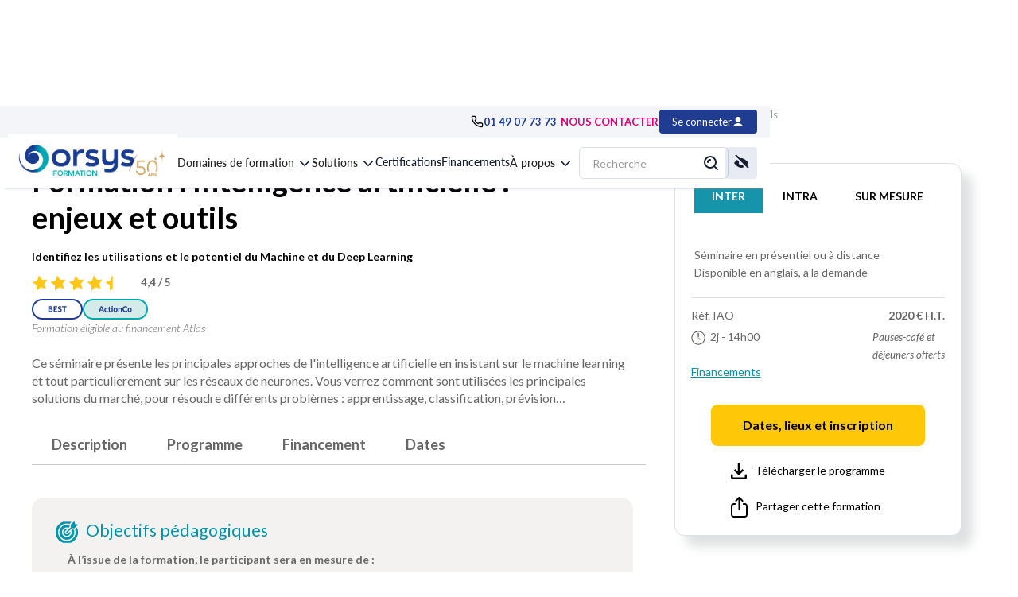

--- FILE ---
content_type: text/html; charset=utf-8
request_url: https://www.orsys.fr/formation-intelligence-artificielle-enjeux-outils.html
body_size: 60729
content:





<!DOCTYPE html>

<html data-wf-page="68c0145447d437501a82d9e4" data-wf-site="68ad6297550fb653e920efc5">

<head>
    <meta http-equiv="Content-Type" content="text/html" charset="utf-8" />
    <meta charset="utf-8" />
    <meta http-equiv="Pragma" content="no-cache">
    <meta http-equiv="Cache-control" content="no-cache">
    <meta http-equiv="Expires" content="-1">
    <meta http-equiv="Content-Language" content="fr">
    <meta http-equiv="X-UA-Compatible" content="IE=Edge,chrome=1">
    <meta name="viewport" content="height=device-height,width=device-width,initial-scale=1.0,maximum-scale=1.0">

    <!-- Référencement -->
    <meta name="google-site-verification" content="s4LNiuxeba_IPDJrdbxwnq75vhFgdnBcbUyCKdK7-Z0">
    <meta name="Robots" content="NOODP">

    
    <link rel="shortcut icon" href="/ContentV11/images/communs/orsys2025.ico">



    <!-- Référencement  html.raw dans -->
        <title>Formation Intelligence artificielle : enjeux et outils</title>
            <meta name="description" content="Formation Intelligence artificielle : enjeux et outils vous permet de Comprendre ce que sont les outils de machine learning et de deep learning, leurs potentiels et leurs limites, Avoir une vision &#224; date de l&#39;&#233;tat de l&#39;art de ces domaines, Conna&#238;tre et comprendre les applications de ces domaines &#224; diff&#233;rents secteurs de l&#39;industrie, Ma&#238;triser les m&#233;thodologies et conna&#238;tre les outils propres aux projets d&#39;intelligence artificielle, Appr&#233;hender les enjeux juridiques et &#233;thiques de l’IA, Identifier les apports potentiels pour chaque m&#233;tier, activit&#233; ou secteur dans l’entreprise" />
                <script type="application/ld+json">
        {
            "@context": "https://schema.org",
            "@type": "Course",
            "name": "Formation Intelligence artificielle : enjeux et outils",
            "description": "Formation Intelligence artificielle : enjeux et outils vous permet de Comprendre ce que sont les outils de machine learning et de deep learning, leurs potentiels et leurs limites, Avoir une vision à date de l'état de l'art de ces domaines, Connaître et comprendre les applications de ces domaines à différents secteurs de l'industrie, Maîtriser les méthodologies et connaître les outils propres aux projets d'intelligence artificielle, Appréhender les enjeux juridiques et éthiques de l’IA, Identifier les apports potentiels pour chaque métier, activité ou secteur dans l’entreprise",
            "provider": {
                "@type": "Organization",
                "name": "ORSYS",
                "sameAs": "https://www.orsys.fr"
            },
"aggregateRating": {"@type": "AggregateRating", "ratingValue": "4.4", "reviewCount": "113"},            "duration": "PT14H",
            "courseCode": "IAO",
            "offers": [{
               "@type": "Offer",
               "category": "Paid",
               "priceCurrency": "EUR"
               
            }],
            "hasCourseInstance": [{
                "@type": "CourseInstance",
                "courseMode": "Online",
                "courseWorkload": "PT14H"
            }]
        }
        </script>

    <!-- CSS -->
    <link rel="preconnect" href="https://fonts.googleapis.com" />
    <link rel="preconnect" href="https://fonts.gstatic.com" crossorigin />
    <link rel="stylesheet" href="https://fonts.googleapis.com/css2?family=Lato:wght@100;300;400;700;900&display=swap" />
    <link id="css_general" rel="stylesheet" />

    <!-- Nouvelles version CSS + JS -->


    <!-- Javascript -->
    <script type="text/javascript" src="/ContentV11/ScriptsJs/compteur.js?v=202979675"></script> <!-- variable globale de page - surtout pas de random !!!!!!  -->
    
    <link rel="stylesheet" type="text/css" href="/ContentV11/general.css?v=202979675" />
    <!-- Javascript -->
    <script type="text/javascript" src="/ContentV11/ScriptsJs/menu.js?v=202979675"></script>
    <script type="text/javascript" src="/ContentV11/ScriptsJs/general.js?v=202979675"></script>
    <script type="text/javascript" src="/ContentV11/ScriptsJs/recherche.js?v=202979675"></script>
    <script type="text/javascript" src="/ContentV11/ScriptsJs/certification.js?v=202979675"></script>
    <script type="text/javascript" src="/ContentV11/ScriptsJs/domaine.js?v=202979675"></script>
    <script type="text/javascript" src="/ContentV11/ScriptsJs/opco.js?v=202979675"></script>
    <script type="text/javascript" src="/ContentV11/ScriptsJs/home.js?v=202979675"></script>
    <script type="text/javascript" src="/ContentV11/ScriptsJs/ressource.js?v=202979675"></script>
    <script type="text/javascript" src="/ContentV11/ScriptsJs/formation.js?v=202979675"></script>
    <script src="https://code.jquery.com/jquery-2.2.0.min.js" type="text/javascript"></script>
    <script type="text/javascript" src="/ContentV11/ScriptsJs/popup.js?v=202979675"></script>
    <script type="text/javascript" src="/ContentV11/ScriptsJs/session.js?v=202979675"></script>

    <link href="/ORSYS_files/orsys.css?v=202979675" rel="stylesheet" type="text/css">
    <link href="https://fonts.googleapis.com/" rel="preconnect">
    <link href="https://fonts.gstatic.com/" rel="preconnect" crossorigin="anonymous">
    <script src="/ORSYS_files/webfont.js" type="text/javascript"></script>
    <link rel="stylesheet" href="/ORSYS_files/all.css" media="all">
    <script type="text/javascript">WebFont.load({ google: { families: ["Lato:100,100italic,300,300italic,400,400italic,700,700italic,900,900italic"] } });</script>
    <script type="text/javascript">!function (o, c) { var n = c.documentElement, t = " w-mod-"; n.className += t + "js", ("ontouchstart" in o || o.DocumentTouch && c instanceof DocumentTouch) && (n.className += t + "touch") }(window, document);</script>
    <!--script src="/ORSYS_files/jquery-3.5.1.min.dc5e7f18c8.js" type="text/javascript"></script-->
    <style>
        .header_wrapper {
            background-color: #FFFFFF;
            width: 100%;
            z-index: 0;
        }
        .div-block {
            background-color: #FFFFFF;
            width: 100%;
            height: auto;
            z-index: 0;
            margin-top: 139px;
        }
        @media screen and (max-width: 767px) {
            .div-block {
                margin-top: 148px;
            }
        }
        @media screen and (min-width: 1440px) {
            .div-block {
                margin-top: 188px;
            }
        }
        #container {
            height: auto!important;
            padding: 0!important;
        }
        /*#container label {
            font-weight: unset;
        }
        #container input {
            margin: 3px 3px 0px 5px;
        }*/
        .footer {
            position: relative;
            z-index: 10;
        }
        #contact label, #session label, .nav_icon_accessibilite_botton_on, .nav_icon_accessibilite_botton_on_mobile, .nav_icon_accessibilite_botton_on_mobile2 {
            display: unset;
        }
    </style>

    <script>
		let filAriane = "> Formations > Technologies numériques > Intelligence Artificielle (IA) > IA : Machine Learning, Deep Learning > Formation Intelligence artificielle : enjeux et outils";
		window.dataLayer = window.dataLayer || [];

        dataLayer.push({
			"event": "page_info",
            "Pays": "fra",
            "Langue": "fr",
			"FilAriane": filAriane.substring(0, filAriane.lastIndexOf(">")).trim()
        });
    </script>

    <!-- Google Tag Manager -->
    <script>
        (function (w, d, s, l, i) {
        w[l] = w[l] || []; w[l].push({ 'gtm.start': new Date().getTime(), event: 'gtm.js' });
        var f = d.getElementsByTagName(s)[0], j = d.createElement(s), dl = l != 'dataLayer' ? '&l=' + l : '';
        j.async = true; j.src = 'https://www.googletagmanager.com/gtm.js?id=' + i + dl; f.parentNode.insertBefore(j, f);
    })(window, document, 'script', 'dataLayer', 'GTM-N4NFRR2');
    </script>
    <!-- End Google Tag Manager -->


    <style>
        html {
            overflow-x: hidden;
        }

        .dark {
            filter: hue-rotate(45deg) grayscale(85%) invert(100%);
        }

        .dark .nofilter, .dark iframe, .dark video {
            filter: invert(100%);
        }

        @font-face {
            font-family: 'opendyslexic';
            src: url('/ContentV11/font/open-dyslexic/OpenDyslexic-Regular.otf');
            font-style: normal;
            font-weight: normal;
        }

        @font-face {
            font-family: 'opendyslexic';
            src: url('/ContentV11/font/open-dyslexic/OpenDyslexic-Italic.otf');
            font-style: italic;
            font-weight: normal;
        }

        @font-face {
            font-family: 'opendyslexic';
            src: url('/ContentV11/font/open-dyslexic/OpenDyslexic-Bold.otf');
            font-weight: bold;
            font-style: normal;
        }

        @font-face {
            font-family: 'opendyslexic';
            src: url('/ContentV11/font/open-dyslexic/OpenDyslexic-BoldItalic.otf');
            font-weight: bold;
            font-style: italic;
        }

        .opendyslexic, .opendyslexic * {
            font-family: opendyslexic;
        }

        .opendyslexic #headerSearchField {
            width: 220px !important;
        }

        .opendyslexic #headerSearchLoupe {
            left: 295px !important;
        }

        .hide {
            display: none;
        }
    </style>
    <script>
        var zoomvalue = 100;
        function dark(onoff) {
            if (onoff == 1) { $('html').addClass('dark'); localStorage.setItem('dark', 1); $('.modeclair').removeClass('hide'); $('.modesombre').addClass('hide'); }
            else { $('html').removeClass('dark'); localStorage.setItem('dark', 0); $('.modeclair').addClass('hide'); $('.modesombre').removeClass('hide'); }
        }
        function dyslexic(onoff) {
            if (onoff == 1) { $('body').addClass('opendyslexic'); localStorage.setItem('dyslexic', 1); $('.dyslexicoff').addClass('hide'); $('.dyslexicon').removeClass('hide'); }
            else { $('body').removeClass('opendyslexic'); localStorage.setItem('dyslexic', 0); $('.dyslexicoff').removeClass('hide'); $('.dyslexicon').addClass('hide'); }
        }
        function zoom(value) {
            zoomvalue += value;
            if (zoomvalue > 150) zoomvalue = 150;
            if (zoomvalue < 100) zoomvalue = 100;
            $('html').css('zoom', zoomvalue / 100);
            localStorage.setItem('zoom', zoomvalue);
            $('.zoomvalue').html(zoomvalue + "%");
        }
        document.addEventListener('DOMContentLoaded', function () {
            dark(localStorage.getItem('dark'));
            dyslexic(localStorage.getItem('dyslexic'));
            if (localStorage.getItem('zoom')) zoomvalue = parseInt(localStorage.getItem('zoom')); zoom(0);
        });
        function stop() { }
    </script>


</head>

<body>

    <div class="page_wrapper">
        
<style>
    .flex { display: flex!important; }
    .logo, .nav_mobile_logo_ittcert { width: auto; }
</style>
<div data-animation="over-left" class="navbar_orsys w-nav" data-easing2="ease" data-easing="ease" data-collapse="medium" data-w-id="f86fabc8-ebc1-05f4-6265-d2f68c8976c1" role="banner" data-no-scroll="1" data-duration="400" style="transform: translate3d(0px, 0px, 0px) scale3d(1, 1, 1) rotateX(0deg) rotateY(0deg) rotateZ(0deg) skew(0deg, 0deg); transform-style: preserve-3d;">
    <nav class="navigation">
        <div class="nav_bandeau_wrapper no-print" style="transform: translate3d(0px, 0px, 0px) scale3d(1, 1, 1) rotateX(0deg) rotateY(0deg) rotateZ(0deg) skew(0deg, 0deg); transform-style: preserve-3d;">
            <div class="container_bandeau_nav">
                <div data-delay="0" data-hover="false" class="nav_dropdown_bandeau w-dropdown hide">
                    <div class="nav_dropdown_toggle_bandeau w-dropdown-toggle" id="w-dropdown-toggle-0" aria-controls="w-dropdown-list-0" aria-haspopup="menu" aria-expanded="false" role="button" tabindex="0">
                        <div class="nav_langue_wrapper">
                            <p class="txt_langue">Fr</p>
                            <div class="nav_icon_accessibilite">
                                <img loading="lazy" src="/ORSYS_files/68ad6297550fb653e920f037_chevron.svg" alt="" class="icon18">
                            </div>
                        </div>
                    </div>
                    <nav class="nav_dropdown_list w-dropdown-list" id="w-dropdown-list-0" aria-labelledby="w-dropdown-toggle-0">
                        <a href="/#" class="nav_dropdown_link_bandeau w-dropdown-link" tabindex="0">En</a>
                    </nav>
                </div>
                <div class="nav_bandeau">
                    <div class="nav_bandeau_wrapp txt_color_black">
                        <a href="tel:0149077373" class="nav_bandeau_tel_wrapp w-inline-block">
                            <img loading="lazy" src="/ORSYS_files/68ad6297550fb653e920f039_tel.svg" alt="" class="icon_16_mobile_tel">
                            <p class="txt_align_right txt_courant_13 txt_bold">01 49 07 73 73</p>
                        </a>
                        <p class="nav_bandeau_contact">-</p>
                        <a href="/contact" class="display_none_mobile nav_cta_contact">NOUS&nbsp;CONTACTER</a>
                    </div>
                    <div class="bandeau_line"></div>
                    <div class="w-layout-vflex nav_bandeau_right">
                        <a href="https://client.orsys.fr/" target="_blank">
                            <div class="nav_bandeau_profil_wrapper">
                                <p class="display_none_mobile txt_color_white txt_courant_13">Se connecter</p>
                                <div class="nav_bandeau_icon_profil_wrapp">
                                    <img src="/ORSYS_files/68ad6297550fb653e920f038_user_blanc.svg" loading="lazy" alt="" class="icon_16_mobile_tel">
                                </div>
                            </div>
                        </a>
                    </div>
                </div>
            </div>
        </div>
        <div class="nav_container">
            <div class="nav_wrapper">
                <div class="nav_menu_left no-print">
                    <div class="menu_button w-nav-button" style="-webkit-user-select: text;" aria-label="menu" role="button" tabindex="0" aria-controls="w-nav-overlay-0" aria-haspopup="menu" aria-expanded="false">
                        <div class="nav_burger_wrapp">
                            <img loading="lazy" src="/ORSYS_files/68ad6297550fb653e920efd9_burger_menu.svg" alt="" class="icon_24_burgermenu">
                        </div>
                    </div>
                    <a href="/#" class="nav_logo_wrapper w-nav-brand"><img loading="lazy" src="/ORSYS_files/LOGO-50ans-fr.png" alt="LOGO ORSYS" class="logo"></a>
                    <div data-w-id="f86fabc8-ebc1-05f4-6265-d2f68c8976e8" class="menu_button_mobile_recherche">
                        <img loading="lazy" src="/ORSYS_files/68ad6297550fb653e920efd6_recherche.svg" alt="" class="icon_24_mobile_loupe">
                    </div>
                    <nav role="navigation" class="nav_menu w-nav-menu">
                        <div class="nav_menu_scroll_wrapp">
                            <a href="/#" class="nav_mobile_logo_wrapper w-inline-block">
                                <img loading="lazy" src="/ORSYS_files/LOGO-50ans-fr.png" alt="LOGO ORSYS" class="nav_mobile_logo_ittcert">
                                <div class="w-layout-vflex nav_mobile_logo_ittcert_righ_wrapp" onclick="$(this).parent().parent().parent().removeAttr('data-nav-menu-open'); $('.w-nav-button').removeClass('w--open').attr('aria-expanded', 'false');">
                                    <div class="nav_icon_wrapp">
                                        <img loading="lazy" src="/ORSYS_files/68ad6297550fb653e920efdb_close.svg" alt="" class="icon_24_close">
                                    </div>
                                </div>
                            </a>
                            <div data-delay="0" data-hover="false" data-w-id="f86fabc8-ebc1-05f4-6265-d2f68c8976f1" class="nav_menu_drop w-dropdown">
                                <div class="nav_menu_drop_toggle w-dropdown-toggle" id="w-dropdown-toggle-1" aria-controls="w-dropdown-list-1" aria-haspopup="menu" aria-expanded="false" role="button" tabindex="0">
                                    <div class="drop_nav_txt">Domaines de formation</div>
                                    <div class="nav_icon_drop">
                                        <img loading="lazy" src="/ORSYS_files/68ad6297550fb653e920f037_chevron.svg" alt="" class="icon_24_2 nav_pad_3">
                                    </div>
                                </div>
                                <nav class="nav_menu_drop_list_wrapp w-dropdown-list" id="w-dropdown-list-1" aria-labelledby="w-dropdown-toggle-1">
                                    <div class="nav_menu_drop_scroll_wrapp">
<div class="nav_menu_drop_content_wrapper">                                                <div class="nav_menu_drop_categorie_wrapp">
                                                    <p onclick="document.location.href = '/formations/technologies-numeriques';" class="heading_categorie1" style="text-transform: uppercase;cursor: pointer;">Technologies num&#233;riques</p>
                                                    <div onclick="menuAffCat(this);" class="nav_open_sousdomaine_wrapp">
                                                        <div class="icon_wrapp">
                                                            <img src="/ORSYS_files/68ad6297550fb653e920eff7_view_OFF.svg" loading="lazy" alt="" class="icon18 off flex" style="display: none;">
                                                            <img src="/ORSYS_files/68ad6297550fb653e920effa_view_ON.svg" loading="lazy" alt="" class="icon18 on" style="display: none;">
                                                        </div>
                                                        <p class="txt_courant_13 txt_color_grey3">Tout afficher</p>
                                                    </div>
                                                </div>
<div class="nav_menu_drop_domaines_wrapp"><div class="heading_domaine" onclick="$(this).next().toggleClass('flex');">Cybersécurité</div><div class="nav_menu_drop_ssdomaines_wrapp1">                                            <a href="/formations/formations-syntheses-referentiels-iso-cissp" class="heading_ssdomaine">R&#233;f&#233;rentiels ISO, ISACA, (ISC)2…</a>
                                            <a href="/formations/formations-fondamentaux-reglementation" class="heading_ssdomaine">Fondamentaux, sensibilisation, r&#232;glementation</a>
                                            <a href="/formations/formations-cybersecurite-mise-en-oeuvre" class="heading_ssdomaine">S&#233;curit&#233; syst&#232;mes et r&#233;seaux</a>
                                            <a href="/formations/formations-detection-incidents-pentests-forensic" class="heading_ssdomaine">D&#233;tection d&#39;incidents, pentests, forensic</a>
                                            <a href="/formations/formations-securite-logicielle" class="heading_ssdomaine">S&#233;curit&#233; applicative</a>
                                            <a href="/formations/formations-cyber-protection-solutions-editeurs" class="heading_ssdomaine">Cyber protection : les solutions &#233;diteurs</a>
</div><div class="heading_domaine" onclick="$(this).next().toggleClass('flex');">Data : bases de données, SGBD</div><div class="nav_menu_drop_ssdomaines_wrapp1">                                            <a href="/formations/conception-langage-sql-les-fondamentaux" class="heading_ssdomaine">Les fondamentaux  </a>
                                            <a href="/formations/formations-sql-server" class="heading_ssdomaine">SQL Server de Microsoft </a>
                                            <a href="/formations/formations-oracle" class="heading_ssdomaine">Oracle Database</a>
                                            <a href="/formations/formations-mysql-postgresql-sgbd" class="heading_ssdomaine">PostgreSQL, MySQL, MariaDB</a>
                                            <a href="/formations/nosql" class="heading_ssdomaine">NoSQL (Not only SQL) </a>
</div><div class="heading_domaine" onclick="$(this).next().toggleClass('flex');">Data : Pilotage et Ingénierie de la Donnée</div><div class="nav_menu_drop_ssdomaines_wrapp1">                                            <a href="/formations/formations-gouvernance-de-la-donnee-data-gov" class="heading_ssdomaine">Gouvernance de la donn&#233;e, Data Gov</a>
                                            <a href="/formations/formations-data-engineering-ecosysteme-du-big-data" class="heading_ssdomaine">Data Engineering, &#233;cosyst&#232;me du Big Data</a>
</div><div class="heading_domaine" onclick="$(this).next().toggleClass('flex');">Data analytics, Data Visualization, BI</div><div class="nav_menu_drop_ssdomaines_wrapp1">                                            <a href="/formations/techniques-de-data-analytics" class="heading_ssdomaine">Techniques de Data Analytics, Business Intelligence</a>
                                            <a href="/formations/concepts-de-dataviz-et-developpemnt" class="heading_ssdomaine">Concepts de dataviz et d&#233;veloppement</a>
                                            <a href="/formations/formations-businessobjects" class="heading_ssdomaine">BusinessObjects</a>
                                            <a href="/formations/formations-sql-server-bi-power-bi" class="heading_ssdomaine">Microsoft : Power BI, SQL Server BI, autres outils MS </a>
                                            <a href="/formations/formations-talend-qlik-cognos-outils-aide-decision" class="heading_ssdomaine">Talend, Qlik, Cognos, MicroStrategy et autres outils BI</a>
</div><div class="heading_domaine" onclick="$(this).next().toggleClass('flex');">Gestion de projet informatique</div><div class="nav_menu_drop_ssdomaines_wrapp1">                                            <a href="/formations/formations-gestion-de-projet-informatique" class="heading_ssdomaine">Gestion de projet informatique</a>
                                            <a href="/formations/formations-pmp-pmi-prince2-projet" class="heading_ssdomaine">R&#233;f&#233;rentiels PMP&#174;, PRINCE2&#174;...</a>
                                            <a href="/formations/formations-methodes-agiles-scrum-agilepm-safe" class="heading_ssdomaine">M&#233;thodes Agiles, Scrum, AgilePM&#174;, SAFe</a>
                                            <a href="/formations/formations-direction-de-projets-informatiques-pmo" class="heading_ssdomaine">Direction de projets, PMO</a>
</div><div class="heading_domaine" onclick="$(this).next().toggleClass('flex');">Intelligence Artificielle (IA)</div><div class="nav_menu_drop_ssdomaines_wrapp1">                                            <a href="/formations/ia-iag-les-essentiels" class="heading_ssdomaine">L&#39;IA dans les m&#233;tiers et les IA g&#233;n&#233;ratives</a>
                                            <a href="/formations/formations-ia-machine-learning-recherche-analyse-donnees" class="heading_ssdomaine">IA : Machine Learning, Deep Learning</a>
</div></div><div class="nav_menu_drop_domaines_wrapp"><div class="heading_domaine" onclick="$(this).next().toggleClass('flex');">Langages et développement</div><div class="nav_menu_drop_ssdomaines_wrapp1">                                            <a href="/formations/usine-logicielle-integration-continue-ic-outils" class="heading_ssdomaine">Usine logicielle : conception</a>
                                            <a href="/formations/python" class="heading_ssdomaine">Python</a>
                                            <a href="/formations/formations-java-java-ee" class="heading_ssdomaine">Java, Jakarta EE</a>
                                            <a href="/formations/formations-net" class="heading_ssdomaine">.NET</a>
                                            <a href="/formations/formations-python-c-cplusplus" class="heading_ssdomaine">C, C++</a>
                                            <a href="/formations/formations-autres-langages-informatiques" class="heading_ssdomaine">Autres langages</a>
                                            <a href="/formations/formations-applications-mobiles" class="heading_ssdomaine">iOS, Android, multiplateformes mobiles</a>
                                            <a href="/formations/systemes-embarques" class="heading_ssdomaine">Syst&#232;mes embarqu&#233;s</a>
                                            <a href="/formations/les-tests-du-developpeur-d-application" class="heading_ssdomaine">Les tests du d&#233;veloppeur d&#39;application</a>
                                            <a href="/formations/usine-logicielle-conception" class="heading_ssdomaine">Usine logicielle : int&#233;gration continue (IC), outils</a>
                                            <a href="/formations/no-code-low-code" class="heading_ssdomaine">No-code, low-code</a>
</div><div class="heading_domaine" onclick="$(this).next().toggleClass('flex');">Management des Systèmes d'Information</div><div class="nav_menu_drop_ssdomaines_wrapp1">                                            <a href="/formations/formations-transformation-digitale" class="heading_ssdomaine">Transition num&#233;rique</a>
                                            <a href="/formations/formations-itil-iso-cobit-referentiels-si" class="heading_ssdomaine">R&#233;f&#233;rentiels ITIL&#174;, ISO, COBIT&#174;...</a>
                                            <a href="/formations/formations-gouvernance-dsi" class="heading_ssdomaine">Gouvernance de la DSI</a>
                                            <a href="/formations/formations-technologies-numeriques-synthese" class="heading_ssdomaine">Technologies : &#233;tat de l&#39;art</a>
                                            <a href="/formations/formations-architecture-urbanisation-si" class="heading_ssdomaine">Architecture et urbanisation des SI</a>
</div><div class="heading_domaine" onclick="$(this).next().toggleClass('flex');">Messagerie, travail collaboratif</div><div class="nav_menu_drop_ssdomaines_wrapp1">                                            <a href="/formations/formations-exchange-lotus-postfix" class="heading_ssdomaine">Exchange, Postfix</a>
                                            <a href="/formations/formations-office365-sharepoint-skype-for-business" class="heading_ssdomaine">Microsoft 365, SharePoint</a>
</div><div class="heading_domaine" onclick="$(this).next().toggleClass('flex');">MOA, Business Analysis</div><div class="nav_menu_drop_ssdomaines_wrapp1">                                            <a href="/formations/formations-expression-besoins-ingenierie-exigences" class="heading_ssdomaine">Expression des besoins, ing&#233;nierie des exigences</a>
                                            <a href="/formations/formations-analyse-conception-recette-logicielle" class="heading_ssdomaine">Analyse, conception, recette</a>
                                            <a href="/formations/formations-ux-design-ergonomie" class="heading_ssdomaine">Ergonomie, UX, accessibilit&#233;</a>
</div><div class="heading_domaine" onclick="$(this).next().toggleClass('flex');">Outils de productivité et bureautique</div><div class="nav_menu_drop_ssdomaines_wrapp1">                                            <a href="/formations/formations-office-poste-de-travail-IT" class="heading_ssdomaine">Poste de travail</a>
                                            <a href="/formations/formations-excel-access-vba-IT" class="heading_ssdomaine">Excel, Access et VBA</a>
                                            <a href="/formations/formations-outlook-word-powerpoint-IT" class="heading_ssdomaine">Outlook, Word et PowerPoint</a>
</div><div class="heading_domaine" onclick="$(this).next().toggleClass('flex');">PAO, CAO, vidéo, audio et graphisme</div><div class="nav_menu_drop_ssdomaines_wrapp1">                                            <a href="/formations/formations-cao-architecture-bim-it" class="heading_ssdomaine">CAO, Architecture, BIM</a>
                                            <a href="/formations/formations-edition-pao-it" class="heading_ssdomaine">Edition, PAO</a>
                                            <a href="/formations/formations-image-video-animation-vr-it" class="heading_ssdomaine">Image, vid&#233;o, audio, animation, r&#233;alit&#233; virtuelle</a>
</div></div><div class="nav_menu_drop_domaines_wrapp"><div class="heading_domaine" onclick="$(this).next().toggleClass('flex');">Réseaux informatiques</div><div class="nav_menu_drop_ssdomaines_wrapp1">                                            <a href="/formations/formations-reseaux-informatiques-telecoms-synthese" class="heading_ssdomaine">Fondamentaux et architectures r&#233;seaux</a>
                                            <a href="/formations/infrastructures-physiques-et-connectivite" class="heading_ssdomaine">Infrastructures physiques et connectivit&#233; </a>
                                            <a href="/formations/formations-reseaux-mise-en-oeuvre" class="heading_ssdomaine">Mise en oeuvre et d&#233;ploiement des r&#233;seaux</a>
                                            <a href="/formations/securite-identite-et-supervision-des-reseaux" class="heading_ssdomaine">S&#233;curit&#233;, identit&#233; et supervision des r&#233;seaux</a>
                                            <a href="/formations/formations-cisco-huawei-juniper" class="heading_ssdomaine">Cisco</a>
                                            <a href="/formations/autres-constructeurs-huawei-juniper-et-aruba" class="heading_ssdomaine">Autres constructeurs : Huawei, Juniper et Aruba</a>
</div><div class="heading_domaine" onclick="$(this).next().toggleClass('flex');">Robotique, systèmes embarqués, IoT</div><div class="nav_menu_drop_ssdomaines_wrapp1">                                            <a href="/formations/formations-robotique-objets-connectes-iot" class="heading_ssdomaine">Robotique, objets connect&#233;s, IoT</a>
                                            <a href="/formations/formations-temps-reel-systemes-embarques" class="heading_ssdomaine">Temps r&#233;el, syst&#232;mes embarqu&#233;s</a>
</div><div class="heading_domaine" onclick="$(this).next().toggleClass('flex');">Systèmes d'exploitation</div><div class="nav_menu_drop_ssdomaines_wrapp1">                                            <a href="/formations/formations-windows-postes-de-travail" class="heading_ssdomaine">Windows : postes de travail</a>
                                            <a href="/formations/formations-windows-serveurs" class="heading_ssdomaine">Windows : serveurs</a>
                                            <a href="/formations/formations-unix-mac-os-x" class="heading_ssdomaine">Linux, Unix, macOS</a>
</div><div class="heading_domaine" onclick="$(this).next().toggleClass('flex');">Technologies web</div><div class="nav_menu_drop_ssdomaines_wrapp1">                                            <a href="/formations/les-fondamentaux-du-web" class="heading_ssdomaine">Les incontournables du web</a>
                                            <a href="/formations/developper-un-site-web" class="heading_ssdomaine">Initiation &#224; la cr&#233;ation d&#39;un site web</a>
                                            <a href="/formations/front-end-le-web-cote-poste-client" class="heading_ssdomaine">Front-end : le web c&#244;t&#233; client</a>
                                            <a href="/formations/back-end-le-web-cote-serveur" class="heading_ssdomaine">Back-end : le web c&#244;t&#233; serveur</a>
                                            <a href="/formations/developper-avec-des-frameworks-web" class="heading_ssdomaine">D&#233;velopper avec des frameworks web</a>
                                            <a href="/formations/application-web-test-performance-et-interactivite" class="heading_ssdomaine">Application web : test, performance, s&#233;curit&#233; et interactivit&#233;</a>
                                            <a href="/formations/gestion-de-contenus-cms" class="heading_ssdomaine">Gestion de contenus, CMS</a>
                                            <a href="/formations/technologie-xml" class="heading_ssdomaine">Web-services, APIs REST &amp; microservices</a>
                                            <a href="/formations/serveurs-web-et-serveurs-d-applications" class="heading_ssdomaine">Serveurs web et serveurs d&#39;applications</a>
</div><div class="heading_domaine" onclick="$(this).next().toggleClass('flex');">Test et qualité des applications</div><div class="nav_menu_drop_ssdomaines_wrapp1">                                            <a href="/formations/formations-istqb-tmmi-iso-test" class="heading_ssdomaine">R&#233;f&#233;rentiels ISTQB, TMMI, ISO</a>
                                            <a href="/formations/formations-recette-qualite-logicielle" class="heading_ssdomaine">Recette et qualit&#233;</a>
                                            <a href="/formations/formations-outils-test-logiciel" class="heading_ssdomaine">Outils de test</a>
</div><div class="heading_domaine" onclick="$(this).next().toggleClass('flex');">Virtualisation, Cloud, Devops</div><div class="nav_menu_drop_ssdomaines_wrapp1">                                            <a href="/formations/formations-virtualisation" class="heading_ssdomaine">Virtualisation</a>
                                            <a href="/formations/formations-cloud-computing" class="heading_ssdomaine">Cloud Computing</a>
                                            <a href="/formations/formations-devops-gestion-production" class="heading_ssdomaine">DevOps et gestion de la production</a>
</div></div>                                                        <div onclick="$(this).parent().parent().parent().removeClass('w--open').prev().removeClass('w--open').attr('aria-expanded', 'false').parent().removeAttr('style'); const store = Webflow.require('ix2').store; const actions = Webflow.require('ix2').actions;/* store.dispatch(actions.eventStateChanged('e-818:0', {clickCount: 1})); store.dispatch(actions.eventStateChanged('e-819:0', {clickCount: 1}));*/" aria-current="page" class="nav_icon_close_domaines w-inline-block w--current" tabindex="0">
                                                            <div class="icon_wrapp">
                                                                <img src="/ORSYS_files/68f78baaa2c48c296f38b6f2_078690069e8e8bbf2fd1ac80deb2261d_close.svg" loading="lazy" alt="Icon &quot;fermer&quot;" class="icon_24_close">
                                                            </div>
                                                        </div>
                                                        <div class="nav_menu_drop_other_wrapper">
                                                            <div class="heading_nav_other_wrappp">
                                                                <a href="/recherche/new" class="heading_nav_other" tabindex="0">Nouveautés</a>
                                                                <a href="/formations/garantie" class="heading_nav_other" tabindex="0">Sessions garanties</a>
                                                                <a href="/solutions/seminaires" class="heading_nav_other" tabindex="0">Séminaires état de l'art</a>
                                                                <a href="/formations/ia-academy" class="heading_nav_other" tabindex="0">IA Academy</a>
                                                                <a href="/formations/management-academy" class="heading_nav_other" tabindex="0">Management Academy</a>
                                                                <a href="/formations/cyber-academy" class="heading_nav_other" tabindex="0">Cyber Academy</a>
                                                                <a href="/formations/rse-academy" class="heading_nav_other" tabindex="0">RSE Academy</a>
                                                                <a href="https://www.orsys.fr/orsys-lemag/" target="_blank" class="heading_nav_other" tabindex="0">Nos ressources en ligne</a>
                                                            </div>
                                                                                                                    </div>
</div><div class="nav_menu_drop_content_wrapper">                                                <div class="nav_menu_drop_categorie_color_wrapp">
                                                    <p onclick="document.location.href = '/formations/management-developpement-personnel';" class="heading_categorie2" style="text-transform: uppercase;cursor: pointer;">Management - D&#233;veloppement personnel</p>
                                                    <div onclick="menuAffCat(this);" class="nav_open_sousdomaine_wrapp">
                                                        <div class="icon_wrapp">
                                                            <img src="/ORSYS_files/68ad6297550fb653e920eff7_view_OFF.svg" loading="lazy" alt="" class="icon18 off flex" style="display: none;">
                                                            <img src="/ORSYS_files/68ad6297550fb653e920effa_view_ON.svg" loading="lazy" alt="" class="icon18 on" style="display: none;">
                                                        </div>
                                                        <p class="txt_courant_13 txt_color_grey3">Tout afficher</p>
                                                    </div>
                                                </div>
<div class="nav_menu_drop_domaines_color_wrapp"><div class="heading_domaine" onclick="$(this).next().toggleClass('flex');">Développement personnel, efficacité professionnelle</div><div class="nav_menu_drop_ssdomaines_wrapp1">                                            <a href="/formations/formations-efficacite-personnelle-gestion-du-temps" class="heading_ssdomaine">Organisation personnelle, gestion du temps</a>
                                            <a href="/formations/formations-assertivite-gestion-du-stress-et-des-emotions" class="heading_ssdomaine">Assertivit&#233;, gestion du stress et des &#233;motions</a>
                                            <a href="/formations/formations-developper-son-potentiel-sa-creativite" class="heading_ssdomaine">D&#233;velopper son potentiel et sa cr&#233;ativit&#233;</a>
                                            <a href="/formations/formations-communication-et-relationnel" class="heading_ssdomaine">Am&#233;liorer sa communication et son relationnel</a>
                                            <a href="/formations/formations-prise-de-parole-expression-orale" class="heading_ssdomaine">Prise de parole, expression orale</a>
                                            <a href="/formations/formations-negocier-convaincre" class="heading_ssdomaine">N&#233;gocier, argumenter, convaincre</a>
                                            <a href="/formations/formations-expression-ecrite" class="heading_ssdomaine">Expression &#224; l&#39;&#233;crit</a>
                                            <a href="/formations/formations-evolution-professionnelle" class="heading_ssdomaine">Evolution professionnelle</a>
                                            <a href="/formations/efficacite-professionnelle-avec-l-intelligence-artificielle" class="heading_ssdomaine">Efficacit&#233; professionnelle avec l&#39;Intelligence Artificielle</a>
</div><div class="heading_domaine" onclick="$(this).next().toggleClass('flex');">Direction et stratégie d'entreprise</div><div class="nav_menu_drop_ssdomaines_wrapp1">                                            <a href="/formations/formations-direction-strategie-pilotage" class="heading_ssdomaine">Strat&#233;gie et pilotage</a>
                                            <a href="/formations/formations-transition-digitale" class="heading_ssdomaine">Transition digitale</a>
                                            <a href="/formations/formations-gestion-entreprise-entrepreneuriat-pme" class="heading_ssdomaine">Gestion d&#39;entreprise</a>
                                            <a href="/formations/formations-gestion-des-risques-continuite-activite" class="heading_ssdomaine">Gestion des risques, continuit&#233; d&#39;activit&#233;</a>
</div><div class="heading_domaine" onclick="$(this).next().toggleClass('flex');">Gestion de projet</div><div class="nav_menu_drop_ssdomaines_wrapp1">                                            <a href="/formations/formations-management-de-projets" class="heading_ssdomaine">Gestion de projet</a>
                                            <a href="/formations/formations-management-equipe-et-communication-projet" class="heading_ssdomaine">Management d&#39;&#233;quipe et communication projet</a>
                                            <a href="/formations/formations-direction-de-projets" class="heading_ssdomaine">Direction de projets</a>
                                            <a href="/formations/formations-pmp-prince2-referentiels" class="heading_ssdomaine">R&#233;f&#233;rentiels PMP&#174;, PRINCE2&#174;...</a>
                                            <a href="/formations/formations-methodes-agiles-agilite-echelle" class="heading_ssdomaine">M&#233;thodes Agiles, agilit&#233; &#224; l&#39;&#233;chelle</a>
</div><div class="heading_domaine" onclick="$(this).next().toggleClass('flex');">Management et Leadership</div><div class="nav_menu_drop_ssdomaines_wrapp1">                                            <a href="/formations/formations-management-competences-fondamentales" class="heading_ssdomaine">Prise de fonction et fondamentaux du management</a>
                                            <a href="/formations/formations-motivation-equipe-performance-equipe" class="heading_ssdomaine">Motivation, performance d&#39;&#233;quipe</a>
                                            <a href="/formations/formations-leadership" class="heading_ssdomaine">Leadership</a>
                                            <a href="/formations/formations-management-communication-et-relationnel" class="heading_ssdomaine">Ma&#238;triser sa communication et son relationnel</a>
                                            <a href="/formations/formations-management-nouvelles-approches-techniques-avancees" class="heading_ssdomaine">Nouvelles tendances manag&#233;riales</a>
                                            <a href="/formations/formations-conduite-du-changement" class="heading_ssdomaine">Conduite du changement</a>
                                            <a href="/formations/formations-management-transversal-et-a-distance" class="heading_ssdomaine">Management transversal et &#224; distance</a>
                                            <a href="/formations/formations-management-diversite" class="heading_ssdomaine">Management de la diversit&#233;</a>
                                            <a href="/formations/connaissances-metiers-indispensables-pour-managers" class="heading_ssdomaine">Connaissances m&#233;tiers indispensables pour managers</a>
                                            <a href="/formations/intelligence-artificielle-pour-managers" class="heading_ssdomaine">Intelligence Artificielle pour managers</a>
</div><div class="heading_domaine" onclick="$(this).next().toggleClass('flex');">PME, sélection de formations</div><div class="nav_menu_drop_ssdomaines_wrapp1">                                            <a href="/formations/gestion-en-pme" class="heading_ssdomaine">Gestion en PME</a>
                                            <a href="/formations/management-et-gestion-de-projet-en-pme" class="heading_ssdomaine">Management et gestion de projet en PME</a>
                                            <a href="/formations/ressources-humaines-en-pme" class="heading_ssdomaine">Ressources humaines en PME</a>
                                            <a href="/formations/vente-marketing-communication-en-pme" class="heading_ssdomaine">Vente, marketing, communication en PME</a>
                                            <a href="/formations/achat-et-logistique-pour-pme" class="heading_ssdomaine">Achat et logistique pour PME</a>
                                            <a href="/formations/rse-a-l-echelle-des-pme" class="heading_ssdomaine">RSE &#224; l&#39;&#233;chelle des PME</a>
                                            <a href="/formations/informatique-et-bureautique-les-incontournables-en-pme" class="heading_ssdomaine">Informatique et bureautique, les incontournables en PME</a>
                                            <a href="/formations/efficacite-professionnelle" class="heading_ssdomaine">Efficacit&#233; professionnelle</a>
</div><div class="heading_domaine" onclick="$(this).next().toggleClass('flex');">Pratique de l’anglais professionnel</div><div class="nav_menu_drop_ssdomaines_wrapp1">                                            <a href="/formations/anglais-elementaire-niveau-a2" class="heading_ssdomaine">Anglais, &#233;l&#233;mentaire (niveau A2)</a>
                                            <a href="/formations/anglais-intermediaire-niveau-b1" class="heading_ssdomaine">Anglais, interm&#233;diaire (niveau B1)</a>
                                            <a href="/formations/anglais-perfectionnement-niveau-b2-c1" class="heading_ssdomaine">Anglais, perfectionnement (niveau B2/C1)</a>
</div></div><div class="nav_menu_drop_domaines_color_wrapp"><div class="heading_domaine" onclick="$(this).next().toggleClass('flex');">RSE : Responsabilité Sociétale et Environnementale</div><div class="nav_menu_drop_ssdomaines_wrapp1">                                            <a href="/formations/gouvernance-et-politique-rse" class="heading_ssdomaine">Gouvernance et politique RSE</a>
                                            <a href="/formations/achats-responsables-et-lutte-anti-corruption" class="heading_ssdomaine">Achats responsables et lutte anti-corruption</a>
                                            <a href="/formations/conformite-reglementaire" class="heading_ssdomaine">Conformit&#233; r&#232;glementaire et RGPD</a>
                                            <a href="/formations/diversite-et-lutte-contre-les-discriminations" class="heading_ssdomaine">Diversit&#233; et lutte contre les discriminations</a>
                                            <a href="/formations/sante-securite-et-qvt" class="heading_ssdomaine">Sant&#233;, s&#233;curit&#233; et QVT</a>
                                            <a href="/formations/management-de-l-environnement" class="heading_ssdomaine">Management de l&#39;environnement</a>
</div><div class="heading_domaine" onclick="$(this).next().toggleClass('flex');">Télétravail, management et organisation</div><div class="nav_menu_drop_ssdomaines_wrapp1">                                            <a href="/formations/mise-en-place-et-suivi-du-teletravail" class="heading_ssdomaine">Mise en place et suivi du t&#233;l&#233;travail</a>
                                            <a href="/formations/telemanagement" class="heading_ssdomaine">Management et t&#233;l&#233;travail</a>
                                            <a href="/formations/mieux-sorganiser-individuellement" class="heading_ssdomaine">Mieux s’organiser en t&#233;l&#233;travail</a>
                                            <a href="/formations/teletravail-infrastructure-et-outils" class="heading_ssdomaine">T&#233;l&#233;travail : infrastructure et outils </a>
</div></div><div class="nav_menu_drop_domaines_color_wrapp"></div>                                                        <div class="nav_menu_drop_other_wrapper">
                                                                                                                        <div class="w-layout-vflex nav_menu_other_wrapp">
                                                                <a href="/comment-s-inscrire" class="nav_open_other2" tabindex="0">Comment s'inscrire à une formation ?</a>
                                                                <a href="/deroulement-formation" class="nav_open_other2" tabindex="0">Comment se déroule une formation ?</a>
                                                            </div>
                                                            <div class="nav_menu_other_heading_wrapp">
                                                                <p class="home_nav_centrale_achat_heading" style="text-transform: unset;">Pour les bénéficiaires du secteur public</p>
                                                                <a href="/institut-4-10" class="nav_open_centrale_achat_link" tabindex="0">Institut 4.10</a>
                                                                <a href="/canut" class="nav_open_centrale_achat_link" tabindex="0">Canut</a>
                                                                <a href="/accord-cadre-interministeriel" class="nav_open_centrale_achat_link" tabindex="0">Accord Cadre Interministériel</a>
                                                            </div>
                                                        </div>
</div><div class="nav_menu_drop_content_wrapper">                                                <div class="nav_menu_drop_categorie_wrapp">
                                                    <p onclick="document.location.href = '/formations/competences-metiers';" class="heading_categorie3" style="text-transform: uppercase;cursor: pointer;">Comp&#233;tences m&#233;tiers</p>
                                                    <div onclick="menuAffCat(this);" class="nav_open_sousdomaine_wrapp">
                                                        <div class="icon_wrapp">
                                                            <img src="/ORSYS_files/68ad6297550fb653e920eff7_view_OFF.svg" loading="lazy" alt="" class="icon18 off flex" style="display: none;">
                                                            <img src="/ORSYS_files/68ad6297550fb653e920effa_view_ON.svg" loading="lazy" alt="" class="icon18 on" style="display: none;">
                                                        </div>
                                                        <p class="txt_courant_13 txt_color_grey3">Tout afficher</p>
                                                    </div>
                                                </div>
<div class="nav_menu_drop_domaines_wrapp"><div class="heading_domaine" onclick="$(this).next().toggleClass('flex');">Achats, services généraux, logistique</div><div class="nav_menu_drop_ssdomaines_wrapp1">                                            <a href="/formations/formations-achats" class="heading_ssdomaine">Achats</a>
                                            <a href="/formations/formations-services-generaux" class="heading_ssdomaine">Services g&#233;n&#233;raux</a>
                                            <a href="/formations/formations-logistique-supply-chain-transport" class="heading_ssdomaine">Logistique, transport, Supply Chain</a>
</div><div class="heading_domaine" onclick="$(this).next().toggleClass('flex');">Commercial et relation client</div><div class="nav_menu_drop_ssdomaines_wrapp1">                                            <a href="/formations/formations-management-strategie-commerciale" class="heading_ssdomaine">Strat&#233;gie commerciale</a>
                                            <a href="/formations/formations-management-equipe-commerciale" class="heading_ssdomaine">Management d&#39;&#233;quipe commerciale</a>
                                            <a href="/formations/formations-vente-negociation" class="heading_ssdomaine">Vente et n&#233;gociation</a>
                                            <a href="/formations/formations-relation-client-accueil-hotline" class="heading_ssdomaine">Relation client, accueil, hotline</a>
</div><div class="heading_domaine" onclick="$(this).next().toggleClass('flex');">Communication d'entreprise</div><div class="nav_menu_drop_ssdomaines_wrapp1">                                            <a href="/formations/formations-communication-strategie" class="heading_ssdomaine">Strat&#233;gie de communication</a>
                                            <a href="/formations/formations-medias-sociaux-community-management" class="heading_ssdomaine">M&#233;dias sociaux et Community Management</a>
                                            <a href="/formations/formations-communication-ecrite-redaction-web-et-print" class="heading_ssdomaine">Communication &#233;crite, r&#233;daction Web et Print</a>
                                            <a href="/formations/formations-communication-visuelle-video-image" class="heading_ssdomaine">Communication audiovisuelle</a>
</div><div class="heading_domaine" onclick="$(this).next().toggleClass('flex');">Droit et contrats appliqués aux métiers</div><div class="nav_menu_drop_ssdomaines_wrapp1">                                            <a href="/formations/formations-droit-contrats-entreprise-et-legislation" class="heading_ssdomaine">Entreprise et l&#233;gislation</a>
                                            <a href="/formations/formations-droit-et-numerique" class="heading_ssdomaine">Droit et num&#233;rique</a>
</div><div class="heading_domaine" onclick="$(this).next().toggleClass('flex');">Formation</div><div class="nav_menu_drop_ssdomaines_wrapp1">                                            <a href="/formations/formations-formation-de-formateurs-pedagogie" class="heading_ssdomaine">Formation de formateurs, animation</a>
                                            <a href="/formations/formations-digital-learning" class="heading_ssdomaine">Ing&#233;nierie et conception p&#233;dagogique</a>
</div><div class="heading_domaine" onclick="$(this).next().toggleClass('flex');">Gestion de production, industrie 4.0</div><div class="nav_menu_drop_ssdomaines_wrapp1">                                            <a href="/formations/formations-gestion-de-production-industrie-performance-operationnelle" class="heading_ssdomaine">Gestion de production</a>
                                            <a href="/formations/formations-industrie-4-0" class="heading_ssdomaine">Industrie 4.0</a>
</div></div><div class="nav_menu_drop_domaines_wrapp"><div class="heading_domaine" onclick="$(this).next().toggleClass('flex');">Gestion, comptabilité, finance, banque</div><div class="nav_menu_drop_ssdomaines_wrapp1">                                            <a href="/formations/formations-gestion-entreprise-entrepreneuriat-pme" class="heading_ssdomaine">Gestion d&#39;entreprise, entrepreneuriat</a>
                                            <a href="/formations/formations-comptabilite-controle-de-gestion-fiscalite" class="heading_ssdomaine">Comptabilit&#233;, contr&#244;le de gestion, fiscalit&#233;</a>
                                            <a href="/formations/formations-finance-tresorerie" class="heading_ssdomaine">Finance, tr&#233;sorerie</a>
                                            <a href="/formations/formations-banque-assurance-marches-financiers" class="heading_ssdomaine">Banque, assurance, march&#233;s financiers</a>
</div><div class="heading_domaine" onclick="$(this).next().toggleClass('flex');">Intelligence Artificielle pour les métiers</div><div class="nav_menu_drop_ssdomaines_wrapp1">                                            <a href="/formations/intelligence-artificielle-pour-tous" class="heading_ssdomaine">Intelligence Artificielle, les essentiels</a>
                                            <a href="/formations/intelligence-artificielle-pour-les-ressources-humaines" class="heading_ssdomaine">Intelligence Artificielle pour les Ressources Humaines</a>
                                            <a href="/formations/intelligence-artificielle-pour-le-marketing-la-communication-et-le-commercial" class="heading_ssdomaine">Intelligence Artificielle pour le marketing, la communication et le commercial</a>
                                            <a href="/formations/intelligence-artificielle-pour-les-managers" class="heading_ssdomaine">Intelligence Artificielle pour les managers et dirigeants d&#39;entreprise</a>
                                            <a href="/formations/intelligence-artificielle-pour-les-autres-metiers" class="heading_ssdomaine">Intelligence Artificielle pour les autres m&#233;tiers</a>
</div><div class="heading_domaine" onclick="$(this).next().toggleClass('flex');">Lean, amélioration continue, QSE</div><div class="nav_menu_drop_ssdomaines_wrapp1">                                            <a href="/formations/formations-amelioration-continue-lean" class="heading_ssdomaine">Lean, am&#233;lioration continue</a>
                                            <a href="/formations/formations-qualite-securite-au-travail" class="heading_ssdomaine">Qualit&#233;, s&#233;curit&#233; au travail</a>
</div><div class="heading_domaine" onclick="$(this).next().toggleClass('flex');">Marketing</div><div class="nav_menu_drop_ssdomaines_wrapp1">                                            <a href="/formations/formations-strategie-marketing-digital-cross-canal" class="heading_ssdomaine">Strat&#233;gie marketing, digital, cross-canal</a>
                                            <a href="/formations/formations-brand-content-strategie-de-marque" class="heading_ssdomaine">Brand Content, strat&#233;gie de marque</a>
                                            <a href="/formations/formations-marketing-tendances-nouvelles-approches" class="heading_ssdomaine">Tendances marketing, nouvelles approches</a>
                                            <a href="/formations/formations-campagnes-marketing-referencement-web-visibilite" class="heading_ssdomaine">Campagnes marketing, visibilit&#233;, r&#233;f&#233;rencement</a>
                                            <a href="/formations/formations-etudes-marketing-veille" class="heading_ssdomaine">Etudes, veille marketing</a>
                                            <a href="/formations/formations-e-commerce" class="heading_ssdomaine">E-commerce</a>
</div><div class="heading_domaine" onclick="$(this).next().toggleClass('flex');">Office Manager, assistant(e), secrétaire</div><div class="nav_menu_drop_ssdomaines_wrapp1">                                            <a href="/formations/formations-assistante-competences-metiers" class="heading_ssdomaine">M&#233;tiers de l&#39;assistant(e)</a>
                                            <a href="/formations/formations-efficacite-professionnelle-communication" class="heading_ssdomaine">Efficacit&#233; professionnelle, communication</a>
</div><div class="heading_domaine" onclick="$(this).next().toggleClass('flex');">Outils de productivité et bureautique</div><div class="nav_menu_drop_ssdomaines_wrapp1">                                            <a href="/formations/formations-office-poste-de-travail" class="heading_ssdomaine">Poste de travail</a>
                                            <a href="/formations/formations-excel-access-vba" class="heading_ssdomaine">Excel, Access, VBA</a>
                                            <a href="/formations/formations-outlook-word-powerpoint" class="heading_ssdomaine">Outlook, Word, PowerPoint</a>
                                            <a href="/formations/formations-office365-sharepoint-gsuite" class="heading_ssdomaine">Microsoft 365, SharePoint</a>
</div></div><div class="nav_menu_drop_domaines_wrapp"><div class="heading_domaine" onclick="$(this).next().toggleClass('flex');">PAO, CAO, vidéo et graphisme</div><div class="nav_menu_drop_ssdomaines_wrapp1">                                            <a href="/formations/formations-edition-pao" class="heading_ssdomaine">Edition, PAO</a>
                                            <a href="/formations/formations-cao-architecture-bim" class="heading_ssdomaine">CAO, Architecture, BIM</a>
                                            <a href="/formations/formations-image-video-animation-vr" class="heading_ssdomaine">Image, vid&#233;o, animation, r&#233;alit&#233; virtuelle</a>
                                            <a href="/formations/formations-web-creation-edition" class="heading_ssdomaine">Cr&#233;ation Web</a>
</div><div class="heading_domaine" onclick="$(this).next().toggleClass('flex');">Ressources humaines</div><div class="nav_menu_drop_ssdomaines_wrapp1">                                            <a href="/formations/strategie-et-performance-rh" class="heading_ssdomaine">Strat&#233;gie et performance RH</a>
                                            <a href="/formations/diversite-inclusion-et-rse" class="heading_ssdomaine">Diversit&#233;, inclusion et RSE</a>
                                            <a href="/formations/recrutement-et-onboarding" class="heading_ssdomaine">Recrutement et Onboarding</a>
                                            <a href="/formations/formation-et-gepp" class="heading_ssdomaine">Formation et GEPP</a>
                                            <a href="/formations/gestion-des-carrieres-et-des-talents" class="heading_ssdomaine">Gestion des carri&#232;res et des talents</a>
                                            <a href="/formations/gestion-administrative-et-juridique" class="heading_ssdomaine">Gestion administrative et juridique</a>
                                            <a href="/formations/politique-de-remuneration" class="heading_ssdomaine">Politique de r&#233;mun&#233;ration</a>
                                            <a href="/formations/relations-sociales-et-dialogue-social" class="heading_ssdomaine">Relations sociales et dialogue social</a>
                                            <a href="/formations/sante-securite-et-qualite-de-vie-au-travail" class="heading_ssdomaine">Sant&#233;, s&#233;curit&#233; et qualit&#233; de vie au travail</a>
</div><div class="heading_domaine" onclick="$(this).next().toggleClass('flex');">Santé et action sociale</div><div class="nav_menu_drop_ssdomaines_wrapp1">                                            <a href="/formations/formations-sante-relation-patient-equipes-soignantes" class="heading_ssdomaine">Relation patients, &#233;quipes soignantes</a>
                                            <a href="/formations/formations-sante-management-des-equipes" class="heading_ssdomaine">Management des &#233;quipes et des organisations en &#233;tablissement de sant&#233;</a>
                                            <a href="/formations/formations-sante-hygiene-securite-et-qualite-en-etablissement-de-sante" class="heading_ssdomaine">Hygi&#232;ne, s&#233;curit&#233; et qualit&#233; en &#233;tablissement de sant&#233;</a>
</div><div class="heading_domaine" onclick="$(this).next().toggleClass('flex');">Secteur public</div><div class="nav_menu_drop_ssdomaines_wrapp1">                                            <a href="/formations/formations-achats-marches-publics" class="heading_ssdomaine">Commande publique et achat public</a>
                                            <a href="/formations/fonction-publique-d-etat" class="heading_ssdomaine">Fonction publique d&#39;Etat</a>
                                            <a href="/formations/fonction-publique-territoriale-et-elus" class="heading_ssdomaine">Fonction publique territoriale et &#233;lus</a>
                                            <a href="/formations/fonction-publique-hospitaliere" class="heading_ssdomaine">Fonction publique hospitali&#232;re</a>
                                            <a href="/formations/formations-droit-et-finances-publiques" class="heading_ssdomaine">Secteur public : formations transverses</a>
                                            <a href="/formations/urbanisme" class="heading_ssdomaine">Urbanisme</a>
</div></div><div class="nav_menu_drop_other_wrapper"></div></div>
                                    </div>
                                    <script>
                                        function menuAffCat(obj) {
                                            if ($(obj).find(".off.flex").length > 0) {
                                                $(obj).find(".off").removeClass("flex");
                                                $(obj).find(".on").addClass("flex");
                                                $(obj).parent().parent().find(".nav_menu_drop_ssdomaines_wrapp1").addClass("flex");

                                            } else {
                                                $(obj).find(".off").addClass("flex");
                                                $(obj).find(".on").removeClass("flex");
                                                $(obj).parent().parent().find(".nav_menu_drop_ssdomaines_wrapp1").removeClass("flex");
                                            }
                                        }
                                    </script>
                                </nav>
                            </div>
                            <p class="nav_menu_link_mobile">Domaines de formation</p>
                            <a href="/formations/technologies-numeriques" class="nav_menu_link_mobile2">Technologies numériques</a>
                            <a href="/formations/management-developpement-personnel" class="nav_menu_link_mobile2">Management - Développement personnel</a>
                            <a href="/formations/competences-metiers" class="nav_menu_link_mobile2">Compétences métiers</a>
                            <p class="nav_menu_link_mobile">Accès direct</p>
                            <a href="/recherche/new" class="nav_menu_link_mobile2">Nouveautés</a>
                            <a href="/formations/garantie" class="nav_menu_link_mobile2">Sessions garanties</a>
                            <a href="/solutions/seminaires" class="nav_menu_link_mobile2">Séminaires état de l'art</a>
                            <a href="/formations/ia-academy" class="nav_menu_link_mobile2">IA Academy</a>
                            <a href="/formations/management-academy" class="nav_menu_link_mobile2">Management Academy</a>
                            <a href="/formations/cyber-academy" class="nav_menu_link_mobile2">Cyber Academy</a>
                            <a href="/formations/rse-academy" class="nav_menu_link_mobile2">RSE Academy</a>
                            <div data-delay="0" data-hover="false" class="nav_menu_drop_apropos w-dropdown">
                                <div class="nav_menu_drop_toggle w-dropdown-toggle" id="w-dropdown-toggle-2" aria-controls="w-dropdown-list-2" aria-haspopup="menu" aria-expanded="false" role="button" tabindex="0">
                                    <div class="drop_nav_txt">Solutions</div>
                                    <div class="nav_icon_drop">
                                        <img loading="lazy" src="/ORSYS_files/68ad6297550fb653e920f037_chevron.svg" alt="" class="icon_24_2 nav_pad_3">
                                    </div>
                                </div>
                                <nav class="nav_menu_drop_list_apropos_wrapp w-dropdown-list" id="w-dropdown-list-2" aria-labelledby="w-dropdown-toggle-2">
                                    <div class="nav_menu_drop_apropos_wrapp">
                                        <div class="w-layout-vflex nav_menu_drop_apropos1">
                                            <a href="/solutions/" class="heading_domaine margin_top_32" tabindex="0">Offre</a>
                                            <a href="/accompagnement/" class="heading_domaine" tabindex="0">Accompagnement</a>
                                        </div>
                                    </div>
                                </nav>
                            </div>
                            <p class="nav_menu_link_mobile">Solutions</p>
                            <a href="/solutions/" class="nav_menu_link_mobile2">Offre</a>
                            <a href="/accompagnement/" class="nav_menu_link_mobile2">Accompagnement</a>
                            <a href="/formations-pour-se-certifier/" class="nav_menu_link">Certifications</a>
                            <a href="/comment-financer-sa-formation/" class="nav_menu_link">Financements</a>
                            <a href="/comment-s-inscrire" class="nav_menu_link_mobile2">S'inscrire à une formation</a>
                            <a href="/deroulement-formation" class="nav_menu_link_mobile2">Déroulement d'une formation</a>
                            <p class="nav_menu_link_mobile">À propos</p>
                            <a href="/qui-sommes-nous" class="nav_menu_link_mobile2">Qui sommes-nous ?</a>
                            <a href="/approche-pedagogique" class="nav_menu_link_mobile2">Approche pédagogique</a>
                            <a href="/demarche-qualite/" class="nav_menu_link_mobile2">Démarche qualité</a>
                            <a href="/developpement-durable-rse" class="nav_menu_link_mobile2">Engagement RSE</a>
                            <a href="/a-propos-d-orsys/centres-formation" class="nav_menu_link_mobile2">Centres de formation</a>
                            <!--a href="mailto:contactpresse@orsys.fr?subject=Demande de contact - Service presse" class="nav_menu_link_mobile2">Presse</a-->
                            <a href="https://taleez.com/careers/orsys" target="_blank" class="nav_menu_link_mobile2">Espaces carrières</a>
                            <a href="https://orsys-formateurs.taleez.com/" target="_blank" class="nav_menu_link_mobile2">Devenez partenaire formateur</a>
                            <!--a href="/solutions/organisation-evenements" class="nav_menu_link_mobile2">Location de salle</a-->
                            <a href="/handicap-et-accessibilite/" class="nav_menu_link_mobile2">Accueil Handicap (PSH)</a>
                            <a href="/declaration-accessibilite-rgaa/" class="nav_menu_link_mobile2">Accessibilité numérique</a>
                            <p class="nav_menu_link_mobile">Ressources</p>
                            <a href="/orsys-lemag/" target="_blank" class="nav_menu_link_mobile2">Magazine des actus métiers</a>
                            <a href="/references-clients/" class="nav_menu_link_mobile2">Témoignages clients</a>
                            <a href="https://webikeo.fr/chaine/orsys-formation" target="_blank" class="nav_menu_link_mobile2">Webinars</a>
                            <a href="https://www.youtube.com/user/ORSYSformation" target="_blank" class="nav_menu_link_mobile2">YouTube</a>
                            <p class="nav_menu_link_mobile" style="text-transform: unset;">Pour les bénéficiaires du secteur public</p>
                            <a href="/institut-4-10" class="nav_menu_link_mobile2">Institut 4.10</a>
                            <a href="/canut" class="nav_menu_link_mobile2">Canut</a>
                            <a href="/accord-cadre-interministeriel" class="nav_menu_link_mobile2">Accord Cadre Interministériel</a>
                            <div data-delay="0" data-hover="false" class="nav_menu_drop_apropos w-dropdown">
                                <div class="nav_menu_drop_toggle w-dropdown-toggle" id="w-dropdown-toggle-3" aria-controls="w-dropdown-list-3" aria-haspopup="menu" aria-expanded="false" role="button" tabindex="0">
                                    <div class="drop_nav_txt">À propos</div>
                                    <div class="nav_icon_drop">
                                        <img loading="lazy" src="/ORSYS_files/68ad6297550fb653e920f037_chevron.svg" alt="" class="icon_24_2 nav_pad_3">
                                    </div>
                                </div>
                                <nav class="nav_menu_drop_list_apropos_wrapp w-dropdown-list" id="w-dropdown-list-3" aria-labelledby="w-dropdown-toggle-3">
                                    <div class="nav_menu_drop_apropos_wrapp">
                                        <div class="w-layout-vflex nav_menu_drop_apropos1">
                                            <a href="#" class="heading_categorie1" tabindex="0">À PROPOS D'ORSYS</a>
                                            <a href="/qui-sommes-nous" class="heading_domaine" tabindex="0">Qui sommes-nous ?</a>
                                            <a href="/approche-pedagogique" class="heading_domaine" tabindex="0">Approche pédagogique</a>
                                            <a href="/demarche-qualite/" class="heading_domaine" tabindex="0">Démarche qualité</a>
                                            <a href="/developpement-durable-rse" class="heading_domaine" tabindex="0">Engagement RSE</a>
                                            <a href="/a-propos-d-orsys/centres-formation" class="heading_domaine" tabindex="0">Centres de formation</a>
                                            <!--a href="mailto:contactpresse@orsys.fr?subject=Demande de contact - Service presse" class="heading_domaine" tabindex="0">Presse</a-->
                                            <a href="https://taleez.com/careers/orsys" target="_blank" class="heading_domaine" tabindex="0">Espaces carrières</a>
                                            <a href="https://orsys-formateurs.taleez.com/" target="_blank" class="heading_domaine" tabindex="0">Devenez partenaire formateur</a>
                                            <!--a href="/solutions/organisation-evenements" class="heading_domaine" tabindex="0">Location de salle</a-->
                                            <a href="/handicap-et-accessibilite/" class="heading_domaine" tabindex="0">Accueil Handicap (PSH)</a>
                                            <a href="/declaration-accessibilite-rgaa/" class="heading_domaine" tabindex="0">Accessibilité numérique</a>
                                        </div>
                                        <div class="w-layout-vflex nav_menu_drop_apropos2">
                                            <a href="#" class="heading_categorie1" tabindex="0">RESSOURCES</a>
                                            <a href="/orsys-lemag" target="_blank" class="heading_domaine" tabindex="0">Le magazine des actus métiers</a>
                                            <a href="/references-clients/" class="heading_domaine" tabindex="0">Témoignages clients</a>
                                            <a href="https://webikeo.fr/chaine/orsys-formation" target="_blank" class="heading_domaine" tabindex="0">Webinars</a>
                                            <a href="https://www.youtube.com/user/ORSYSformation" target="_blank" class="heading_domaine" tabindex="0">YouTube</a>
                                        </div>
                                    </div>
                                </nav>
                            </div>
                            <div class="nav_section_liseret_mobile_wrapp">
                                <div class="nav_section_liseret_mobile_heading">
                                    <div class="nav_section_liseret_mobile">
                                        <img loading="lazy" src="/ORSYS_files/68ad6297550fb653e920efcf_accessibilite.svg" alt="" class="icon_accessibilite">
                                    </div>
                                    <p class="accessibilite_heading_mobile">Accessibilité</p>
                                </div>
                                <div class="nav_accessibilite_mobile_section">
                                    <p class="accessibilite_txt">Police dyslexie</p>
                                    <div class="accessibilite_icon_wrapp_mobile dyslexie">
                                        <img loading="lazy" src="/ORSYS_files/68ad6297550fb653e920efd1_bottom_off.svg" alt="" class="dyslexicoff nav_icon_accessibilite_botton_off_mobile" onclick="dyslexic(1);">
                                        <img loading="lazy" src="/ORSYS_files/68ad6297550fb653e920efda_bottom_on.svg" alt="" class="dyslexicon nav_icon_accessibilite_botton_on_mobile hide" onclick="dyslexic(0);">
                                    </div>
                                </div>
                                <div class="nav_accessibilite_mobile_section2">
                                    <p class="accessibilite_txt">Mode sombre</p>
                                    <div class="accessibilite_icon_wrapp_mobile2 sombre">
                                        <img loading="lazy" src="/ORSYS_files/68ad6297550fb653e920efd1_bottom_off.svg" alt="" class="modesombre nav_icon_accessibilite_botton_off_mobile2" onclick="dark(1);">
                                        <img loading="lazy" src="/ORSYS_files/68ad6297550fb653e920efda_bottom_on.svg" alt="" class="modeclair nav_icon_accessibilite_botton_on_mobile2 hide" onclick="dark(0);">
                                    </div>
                                </div>
                                <div class="nav_dropdown_list_accessibilite">
                                    <p class="accessibilite_txt">Zoom :</p>
                                    <p class="accessibilite_txt text-bold text_color-primary zoomvalue">100%</p>
                                    <div class="accessibilite_icon_zoom_wrapp">
                                        <img loading="lazy" src="/ORSYS_files/68ad6297550fb653e920efd4_bottom_plus.svg" alt="" class="nav_icon_accessibilite_mobile" onclick="zoom(10);">
                                        <img loading="lazy" src="/ORSYS_files/68ad6297550fb653e920efdc_bottom_moins.svg" alt="" class="nav_icon_accessibilite_mobile" onclick="zoom(-10);">
                                    </div>
                                </div>
                            </div>
                        </div>
                    </nav>
                </div>
                <div class="nav_menu_right no-print">
                    <form action="/Recherche/Search" method="get" class="nav_search_wrapper w-form">
                        <input class="nav_search_input w-input" maxlength="256" name="s" placeholder="Recherche" type="search" id="search" required="">
                        <div class="nav_search_input_button_wrapper">
                            <input type="submit" class="nav_search_button w-button" value="">
                            <img loading="lazy" src="/ORSYS_files/68ad6297550fb653e920efd6_recherche.svg" alt="" class="icon_24_loupe">
                        </div>
                    </form>
                    <div data-delay="0" data-hover="false" class="nav_dropdown w-dropdown">
                        <div class="nav_dropdown_toggle w-dropdown-toggle" id="w-dropdown-toggle-3" aria-controls="w-dropdown-list-3" aria-haspopup="menu" aria-expanded="false" role="button" tabindex="0">
                            <div class="nav_accessibilite">
                                <img loading="lazy" src="/ORSYS_files/68ad6297550fb653e920efcf_accessibilite.svg" alt="" class="icon_accessibilite">
                            </div>
                        </div>
                        <nav class="nav_dropdown_list_accessibilite_wrapp w-dropdown-list" id="w-dropdown-list-3" aria-labelledby="w-dropdown-toggle-3">
                            <div class="nav_dropdown_list_accessibilite">
                                <p class="accessibilite_txt">Police dyslexie</p>
                                <div class="accessibilite_icon_wrapp dyslexie">
                                    <img loading="lazy" src="/ORSYS_files/68ad6297550fb653e920efd1_bottom_off.svg" alt="" class="dyslexicoff nav_icon_accessibilite_botton_off" onclick="dyslexic(1);">
                                    <img loading="lazy" src="/ORSYS_files/68ad6297550fb653e920efda_bottom_on.svg" alt="" class="dyslexicon nav_icon_accessibilite_botton_on hide" onclick="dyslexic(0);">
                                </div>
                            </div>
                            <div class="nav_dropdown_list_accessibilite">
                                <p class="accessibilite_txt">Mode sombre</p>
                                <div class="accessibilite_icon_wrapp sombre">
                                    <img loading="lazy" src="/ORSYS_files/68ad6297550fb653e920efd1_bottom_off.svg" alt="" class="modesombre nav_icon_accessibilite_botton_off" onclick="dark(1);">
                                    <img loading="lazy" src="/ORSYS_files/68ad6297550fb653e920efda_bottom_on.svg" alt="" class="modeclair nav_icon_accessibilite_botton_on hide" onclick="dark(0);">
                                </div>
                            </div>
                            <div class="nav_dropdown_list_accessibilite">
                                <p class="accessibilite_txt">Zoom :</p>
                                <p class="accessibilite_txt txt_bold zoomvalue">100%</p>
                                <div class="accessibilite_icon_zoom_wrapp">
                                    <img loading="lazy" src="/ORSYS_files/68ad6297550fb653e920efd4_bottom_plus.svg" alt="" class="nav_icon_accessibilite" onclick="zoom(10);">
                                    <img loading="lazy" src="/ORSYS_files/68ad6297550fb653e920efdc_bottom_moins.svg" alt="" class="nav_icon_accessibilite" onclick="zoom(-10);">
                                </div>
                            </div>
                        </nav>
                    </div>
                    <div data-delay="0" data-hover="false" class="nav_dropdown w-dropdown hide">
                        <div class="nav_dropdown_toggle w-dropdown-toggle" id="w-dropdown-toggle-4" aria-controls="w-dropdown-list-4" aria-haspopup="menu" aria-expanded="false" role="button" tabindex="0">
                            <div class="nav_langue_wrapper">
                                <p class="txt_langue">Fr</p>
                                <div class="nav_icon_accessibilite">
                                    <img loading="lazy" src="/ORSYS_files/68ad6297550fb653e920f037_chevron.svg" alt="" class="icon18">
                                </div>
                            </div>
                        </div>
                        <nav class="nav_dropdown_list w-dropdown-list" id="w-dropdown-list-4" aria-labelledby="w-dropdown-toggle-4">
                            <a href="/#" class="nav_dropdown_link w-dropdown-link" tabindex="0">EN</a>
                        </nav>
                    </div>
                    <div data-w-id="f86fabc8-ebc1-05f4-6265-d2f68c897817" class="menu_button_mobile_recherche_close">
                        <img loading="lazy" src="/ORSYS_files/68ad6297550fb653e920efdb_close.svg" alt="" class="icon_24_mobile_close">
                    </div>
                    <a href="/#" class="nav_logo_recherche w-nav-brand"><img loading="lazy" src="/ORSYS_files/68ad6297550fb653e920f033_LOGO ORSYS.png" alt="LOGO ORSYS" class="logo"></a>
                </div>
            </div>
        </div>
    </nav>
</div>
<style>
    .nav_menu_drop_list_apropos_wrapp {
        max-height: calc(100vh - 60px);
        overflow-y: auto;
        -webkit-overflow-scrolling: touch;
        scrollbar-width: thin;
    }
    .nav_menu_drop_list_apropos_wrapp.w--open {
        overflow-y: auto;
        overflow-x: hidden;
    }
    .nav_menu_drop_list_apropos_wrapp::-webkit-scrollbar {
        width: 6px;
    }
    .nav_menu_drop_list_apropos_wrapp::-webkit-scrollbar-thumb {
        background: rgba(0, 0, 0, 0.2);
        border-radius: 3px;
    }
    .nav_menu_drop_list_wrapp.w--open {
        max-height: calc(100vh - 60px);
    }
</style>
            <!-- Formation -->
            <div class="div-block">
                
                <div id="container">

                    
 <div id="fileAriane" class="relativ large100"> <span class="onlyLarge"><span style='color:#098289'>&gt; Formations</span><span style='color:#999'> &gt; <a style='color:#999' href='/formations/technologies-numeriques'>Technologies numériques</a></span><span style='color:#999'> &gt; <a style='color:#999' href='/formations/formations-big-data-intelligence-artificielle.html'>Intelligence Artificielle (IA)</a></span><span style='color:#999'> &gt; <a style='color:#999' href='/formations/formations-ia-machine-learning-recherche-analyse-donnees.html'>IA : Machine Learning, Deep Learning</a></span> <span style='color:#999'>&gt; <a style='color:#999' href='/formation/formation_intelligence_artificielle_enjeux_outils.html'>Formation Intelligence artificielle : enjeux et outils</a> </span></span> <span class="onlySmall"><span style='color:#098289'>&gt; Formations</span><span style='color:#999'> &gt; <a style='color:#999' href='/formations/technologies-numeriques'>Technologies numériques</a></span> <span style='color:#999'>&gt; <a style='color:#999' href='/formation/formation_intelligence_artificielle_enjeux_outils.html'>Formation Intelligence artificielle : enjeux et outils</a> </span></span>  </div> 
            
                    <div id="RenderBody" class="relativ large100">





<script type="text/javascript">
    var largeurEcran = document.body.scrollWidth;
</script>




<link rel="stylesheet" type="text/css" href="/ContentV11/css/puceJaune.css">

<link rel="stylesheet" href="https://fonts.googleapis.com/css2?family=Poppins:wght@500&display=swap" />
<link rel="stylesheet" href="https://fonts.googleapis.com/css2?family=Plus Jakarta Sans:wght@700&display=swap" />

<input id="extension" style="display: none;" value="fr" />
<input id="server" style="display: none;" value="OrsysFr" />

<link rel="stylesheet" type="text/css" href="/ContentV11/css/formation.css?v=5">
<style>
body {font-family: Lato;font-size: 14px;font-style: normal;font-weight: 400;line-height: 22px;}
ul {color: #000000;}
.c_bleuVert {color: #0094AA!important;}
.c_noir {color: #676767;}
h1 {color: #000;font-style: normal;font-weight: 700;line-height: normal;}
.sousTitre {color: #000000;font-weight: 700;}
.sousTitreFinancement {color: #676767;font-weight: 300;font-style: italic;}
#formation_encart .c_noir {color: #000000;}
.picto_BEST {color: #FFFFFF;border-radius: 15px;padding: 3px 10px;background-color: #FF4F03;}
.picto_NEW, .picto_NED {color: #FFFFFF;border-radius: 15px;padding: 3px 10px;background-color: #23AA41;}
.picto_CPF, .picto_ACTIONCO, .picto_DPC, .picto_CEM {color: #FFFFFF;border-radius: 15px;padding: 3px 10px;background-color: #006FF1;}
.picto_PDU {color: #FFFFFF;border-radius: 15px;padding: 3px 10px;background-color: #2359AA;}
.picto_BLENDED {color: #FFFFFF;border-radius: 15px;padding: 3px 10px;background-color: #D51854;}
.menuFormation li {display: list-item;float: left;list-style-position: outside;text-align: center;color: #676767;padding-left: 25px;padding-right: 25px;font-weight: 700;font-size: 18px;}
.menuFormation li:hover, .menuFormationAct {border-bottom-style: solid;border-bottom-width: 2px;border-bottom-color: #1D1D1B;color: #007587;}
li a {color: inherit;}
.popup a {color: inherit;width: 100%;}
.print {display: none;}
#pcol1 {width: 100%;}
#pcol2 {width: 0;}
@media print {
	.print {display: block;}
	.print-droite {margin-left: 10px; border-width: 2px; border-style: solid;padding: 10px;}
	#pcol1 {width: 70%;}
    #pcol2 {width: 30%;}
    .no-print, #formation_encart, #header .relativRight, #fileAriane, .onlySmall, #menuPageFormation, select, input, #detail_dateEtLieu .italique {display: none !important;}
	.formation_sessionDate {width: 225px;}
	.formation_sessionVille {width: 270px;}
	#formation_body {width: 100%;}
	.size12, body {font-size: 18px;}
}
</style>

<style>
.vous-avez-dj {
  	position: relative;
  	font-weight: 500;
  	display: flex;
  	align-items: center;
  	justify-content: center;
  	height: 36px;
  	flex-shrink: 0;
}
.vous-avez-dj-un-compte-clien-wrapper {
  	height: 37px;
  	display: flex;
  	flex-direction: column;
  	align-items: center;
  	justify-content: center;
}
.button {
  	position: relative;
  	line-height: 48px;
}
.button-wrapper {
	width: 100%;
  	display: flex;
  	flex-direction: row;
  	align-items: center;
  	justify-content: center;
}
.button-bleu-interactif {
	width: 100%;
  	border-radius: 12px;
  	background-color: #0094ab;
  	display: flex;
  	flex-direction: row;
  	align-items: center;
  	justify-content: center;
  	padding: 0px 20px;
  	box-sizing: border-box;
  	cursor: pointer;
	font-size: 15px;
  	color: #fff;
  	font-family: 'Plus Jakarta Sans';
}
.button-bleu-interactif:hover {
    color: #040404;
    background-color: #ffd600;
}
.vous-tes-nouveau {
  	position: relative;
  	font-weight: 500;
  	display: flex;
  	align-items: center;
  	justify-content: center;
  	height: 54px;
  	flex-shrink: 0;
}
.button-bleu-interactif1 {
	width: 100%;
  	border-radius: 12px;
  	background-color: #0094ab;
  	display: flex;
  	flex-direction: row;
  	align-items: center;
  	justify-content: center;
  	padding: 0px 20px;
  	box-sizing: border-box;
  	cursor: pointer;
  	font-size: 15px;
  	color: #fff;
  	font-family: 'Plus Jakarta Sans';
}
.button-bleu-interactif1:hover {
    color: #040404;
    background-color: #ffd600;
}
.button-interactif {
	width: 100%;
  	border-radius: 12px;
  	background-color: #ffd600;
  	display: flex;
  	flex-direction: row;
  	align-items: center;
  	justify-content: center;
  	padding: 0px 20px;
  	box-sizing: border-box;
  	cursor: pointer;
  	font-size: 15px;
  	color: #040404;
  	font-family: 'Plus Jakarta Sans';
}
.button-interactif:hover {
    color: #FFFFFF;
    background-color: #42667D;
}
.popup-child {
  	width: 100%;
  	position: relative;
  	border-radius: 20px;
  	background-color: #fff;
  	border: 1px solid #000;
  	box-sizing: border-box;
  	height: 390px;
  	display: none;
}
.popup {
  	width: 100%;
  	position: relative;
  	box-shadow: 0px 10px 15px rgba(0, 0, 0, 0.1);
  	border-radius: 20px;
  	background-color: #fff;
  	border: 1px solid rgba(102, 102, 102, 0.35);
  	box-sizing: border-box;
  	height: 499px;
  	display: flex;
  	flex-direction: column;
  	align-items: center;
  	justify-content: center;
  	padding: 40px;
  	gap: 15px;
  	text-align: center;
  	font-size: 18px;
  	color: #333;
  	font-family: Poppins;
}
.icon {
	position: absolute;
	top: 18px;
	right: 12px;
	width: 30px;
	height: 30px;
}
.popup-parent {
	width: 100%;
	max-width: 454px;
	position: fixed;
    z-index: 1100;
	height: 499px;
	text-align: center;
	font-size: 18px;
	color: #333;
	font-family: Poppins;
	display: none;
}
.popup-centre {
	display: flex;
    width: 100%;
    justify-content: center;
}
.bg {
	width: 100vw;
	height: 100vh;
	position: fixed;
	z-index: 1050;
	background-color: rgba(0, 0, 0, 0.5);
	top: 0;
	left: 0;
	display: none;
}
.ai-1 {
    margin-top: 24px;
    background-color: #1F3C90;
    border-radius: 8px;
    color: white;
    padding: 26px 10px;
}
.ai-2 {
    min-width: 90px;
    height: 80px;
    background-image: url(/contentv11/images/pictoBlanc/infos.svg);
	background-repeat: no-repeat;
	float: left;
	display: table-cell;
}
.ai-3 {
	display: table-cell;
}
.ai-4 {
    font-size: 32px;
	padding-bottom: 8px;
}
.ai-5 {
    padding-top: 16px;
	padding-right: 54px;
}
</style>

<div class="bg" onclick="$('.bg, .popup-parent').hide();"></div>
<div class="popup-centre">
<div class="popup-parent">
	<div class="popup">
		<div class="vous-avez-dj-un-compte-clien-wrapper">
			<div class="vous-avez-dj">Vous avez déjà un compte client ORSYS</div>
		</div>
		<a id="lienpopup1" href="https://client.orsys.fr/inscription/index?stage=IAO">
		<div class="button-bleu-interactif" id="buttonBleuInteractif">
			<div class="button-wrapper">
				<b class="button">Se connecter</b>
			</div>
		</div>
		</a>
		<div class="vous-avez-dj-un-compte-clien-wrapper">
			<div class="vous-tes-nouveau">Vous êtes nouveau chez ORSYS</div>
		</div>
		<a id="lienpopup2" href="https://client.orsys.fr/particulier/nouveaucompte/index?stage=IAO">
		<div class="button-bleu-interactif1" id="buttonBleuInteractif">
			<div class="button-wrapper">
				<b class="button">Créer un compte</b>
			</div>
		</div>
		</a>
		<div class="vous-avez-dj-un-compte-clien-wrapper">
			<div class="vous-tes-nouveau">Vous ne souhaitez pas créer de compte</div>
		</div>
		<form action="/fr/session" id="sessionForm" method="post">
			<input id="sessionStageId" name="sessionStageId" type="hidden" value="-1" />
			<input id="StageCd" name="StageCd" type="hidden" value="IAO" />
			<div class="button-interactif" id="buttonInteractifContainer">
				<div class="button-wrapper" onclick="document.getElementById('sessionForm').submit();">
					<b class="button">Poursuivre sans me connecter</b>
				</div>
			</div>
		</form>
		<div class="popup-child"></div>
	</div>
	<img class="icon" alt="" src="/contentv11/images/pictoNoir/croix.svg" onclick="$('.bg, .popup-parent').hide();">
</div>
</div>
<script>
function lienpopup_espaceparticulier(id, ids)
{
	$("#sessionStageId").val(id);
	if(id == -1)
	{
		$("#lienpopup1").attr("href", "https://client.orsys.fr/inscription/index?stage=IAO");
		$("#lienpopup2").attr("href", "https://client.orsys.fr/particulier/nouveaucompte/index?stage=IAO");
	}
	else
	{
		$("#lienpopup1").attr("href", "https://client.orsys.fr/inscription/index?session="+ids);
		$("#lienpopup2").attr("href", "https://client.orsys.fr/particulier/nouveaucompte/index?session="+ids);
	}
$('.bg, .popup-parent').show(); $('#headerrse').hide();}

function lienpopup(id, ids)
{
	$("#sessionStageId").val(id);
	document.getElementById('sessionForm').submit();
}

</script>
    <div id="videoPopupParent"></div>
<img loading="lazy" src="/ORSYS_files/68ad6297550fb653e920f033_LOGO ORSYS.png" alt="LOGO ORSYS" class="logo print">
    <table><tr><td id="pcol1" valign="top"><div id="formation" class="relativLeft large100 b_blanc c_noir" style="margin-top:20px;">

        
        
        
       


        
        
        
        <div class="relativ">
            







 


 


<input id="pays" style="display: none;" value="fra" />
<input id="langue" style="display: none;" value="fr" />
<input id="extension" style="display: none;" value="fr" />
<input id="server" style="display: none;" value="OrsysFr" />


<div class="relativLeft large100">

    
    <div style="margin: 5px 0px 0px 0px;">

        
        <div class="relativLeft onlyLarge" style="width:85%;">
            
			<h1 id="titre" style="max-width:700px;">Formation :  Intelligence artificielle : enjeux et outils</h1>
            <div style="/*margin-left: 30px;*/" class="sousTitre">Identifiez les utilisations et le potentiel du Machine et du Deep Learning </div>
        </div>

        
        <div class="relativ onlySmall large100" style="margin-top:15px;/*margin-left: 30px;*/">
            <h1 class="size16 gras" >Intelligence artificielle : enjeux et outils</h1>
            <div>Identifiez les utilisations et le potentiel du Machine et du Deep Learning </div>
        </div>
    </div>
	
    <br style="clear:both;" />

    <div class="relativ large100">

        <div class="relativ">
         
            <div class="relativLeft" style="width:83%;">

    <div class="relativ" style="margin-top:10px;/*margin-left: 30px;*/">
            <a id="etoilesBloc" class="relativLeft"  style="cursor:pointer;" href="javascript:void(0)" onclick="goToId('avisClients')">
            
                
                    <div id="etoileTitre" class="relativLeft">
<img src="/ContentV11/images/pictoJaune/etoile.png" title="Moyenne des avis clients" alt="Moyenne des avis clients " style="width:20px;" /> <img src="/ContentV11/images/pictoJaune/etoile.png" title="Moyenne des avis clients" alt="Moyenne des avis clients " style="width:20px;" /> <img src="/ContentV11/images/pictoJaune/etoile.png" title="Moyenne des avis clients" alt="Moyenne des avis clients " style="width:20px;" /> <img src="/ContentV11/images/pictoJaune/etoile.png" title="Moyenne des avis clients" alt="Moyenne des avis clients " style="width:20px;" /> 

                            <img src="/ContentV11/images/pictoJaune/etoile_5.png" style="width:20px;" />
                    </div>
                                    <div class="relativLeft c_noir size10" style="margin-left: 25px; margin-right: 50px;"><b>
4,4                        / 5
                    </b></div>
            </a>
      
    </div>
                
            </div>

        </div>
         

    </div>
	
	<br style="clear:both;" />
	
	
    <div class="relativ" style="margin-top: 10px;display: flex;grid-column-gap: 8px;flex-flow: row;">
        	<img src="/DOMAINE_files/Picto_statut_best.svg" loading="lazy" alt="Formation incontournable" title="Formation incontournable" class="picto_statut">
 
         
        	<img src="/DOMAINE_files/Picto_statut_actionco.svg" loading="lazy" alt="Formation r&#233;f&#233;renc&#233;e dans une action collective" title="Formation r&#233;f&#233;renc&#233;e dans une action collective" class="picto_statut">
		         
        
         
		
    </div>
	
		<div style="/*margin-left: 30px;*/" class="sousTitreFinancement">Formation éligible au financement Atlas</div>
</div>

<div class="onlySmall"><br style="clear:both;" /></div>




<script type="text/javascript">

    function OpenVideo() {

        // Parent
        var eltParent = document.getElementById("videoPopupParent");   //  div dans lequel on va insérer le nouvel élément : {"solution","financement"}

        // Reference
        var reference = document.getElementById("popupVideoTemplate");

        // Clone
        var newElt = reference.cloneNode(true);

        // Modification de l'id du pop up créé
        newElt.id = "popupVideoCentre";
        eltParent.insertBefore(newElt, eltParent.firstChild);

        // on affiche le nouvel élement
        document.getElementById("popupVideoCentre").style.display = 'block';

        // lance la video
        //document.getElementById("videoBloc");
    }


    function closeVideo() {
        var eltDiv = document.getElementById("popupVideoCentre");
        eltDiv.parentNode.removeChild(eltDiv);
    }


    

</script>



        </div>    

        
        
        
        <div class="onlySmall">   
            





<div id="intro" class="relativ size12 c_noir" style="margin-top:0px;">
    Ce séminaire présente les principales approches de l'intelligence artificielle en insistant sur le machine learning et tout particulièrement sur les réseaux de neurones. Vous verrez comment sont utilisées les principales solutions du marché, pour résoudre différents problèmes : apprentissage, classification, prévision…
</div>

<br style="clear:both;" />


        </div> 
        <br style="clear:both;" /> 

        
        
        
        <div id="formation_encart" style="z-index: 10;">




<script>
function changeOngletNew(htmlDivElement) {

        var ongletName = htmlDivElement.getAttribute('id');
        //alert("ongletName" + ongletName);

        var ongletArray = ["Inter", "Intra", "SurMesure"];

        for (i = 0; i < ongletArray.length; ++i) {

            // Couleur des boutons onglets non sélectionnés
            if ( document.getElementById("formulaire" + ongletArray[i]) ) {
                document.getElementById("formulaire" + ongletArray[i]).style.backgroundColor = "#FFFFFF";
                document.getElementById("formulaire" + ongletArray[i]).style.color = "#000000";
                document.getElementById("formulaire" + ongletArray[i]).style.fontWeight = "bold";

                // Masque les onglets
                hide("onglet_formulaire" + ongletArray[i]);
            }
        }

        // Affiche l'onglet sélectionné en jaune et noir
        document.getElementById(ongletName).style.color = "#FFFFFF";
        document.getElementById(ongletName).style.backgroundColor = "#1694A9";
        document.getElementById(ongletName).style.fontWeight = "bold";

        // Affiche le bon onglet
        show("onglet_" + ongletName);
    }
</script>

    <div class="relativ b_blanc large95" style="margin-left:2% ;border: 1px solid #DFE2E2; border-radius: 12px; box-shadow: 14px 14px 14px #DFE2E2; z-index: 10;">
    
        
        
        

        <div class="relativ large100 ctr" style="padding-top: 20px;">
            <div id="formulaireInter" class="relativ b_bleu c_blanc gras" style="display: inline-block; padding: 10px 22px; margin: 0px; cursor: pointer; " onclick="changeOngletNew(this);">INTER</div>
            <div id="formulaireIntra" class="relativ c_noir gras" style="display: inline-block; padding: 10px 22px; margin: 0px; cursor: pointer; " onclick="changeOngletNew(this);">INTRA</div>
           
            <div id="formulaireSurMesure" class="relativ c_noir gras" style="display: inline-block; padding: 10px 22px; margin: 0px; cursor: pointer; " onclick="changeOngletNew(this);">SUR MESURE</div>
        </div>

        <br style="clear:both;" />


        
        
        
        

        <div class="relativ" style="padding:20px 20px;">


            
            
            
            <div id="onglet_formulaireInter" class="relativ">

                
                <div style="margin-left:4px;">
 <span>S&#233;minaire</span>                     
                                         <span> en pr&#233;sentiel ou &#224; distance</span> 					<br />Disponible en anglais, à la demande
				</div>


                 
                <div class="relativLeft large100" style="height: 1px; background: #DFE2E2; margin-top: 20px;"></div>
                <br style="clear:both;" />


                
                <div class="relativLeft large100" style="margin-top:10px;">

                    
                    <div class="relativLeft">
						<div style="margin-bottom: 5px;">R&#233;f. <span id="stageCd">IAO</span></div>
						
						<div><img style="width: 18px; vertical-align: middle;" src="/ContentV11/images/pictoJaune/horloge.png" />&nbsp;                                               
								<span>2j</span> 
 <span> -  14h00</span> 						</div>
					</div>

                    
                    <div class="relativRight ">
                        <div class="gras" style="margin-bottom: 5px;text-align: right;">
2020 € H.T.						</div>
						
							<div class="italique size10" style="">Pauses-caf&#233; et <br />d&#233;jeuners offerts</div>
                    </div>
                    
                </div>
            
                
                
                <div class="relativLeft large100" style="margin-top: 0px;">

                    
                    <div class="relativLeft" style="margin-top:0px;">
 <div class="c_bleuVert slg" style="cursor:pointer;" onclick="goToId('financement');">Financements</div>                     </div>

                    
                </div>


                <div class="relativLeft large100">
                    
                        <div class="gras">
                                <div class="relativ large100 ctr" style="margin-top: 30px;">
        <div style="display: block; margin: auto;">

            
            <div class="relativ" style="line-height: 50px; height: 50px; margin: auto;">
                <a class="bouton_Jaune size12" target="_self" onclick="goToId(&#39;dateEtLieu&#39;)" style="padding: 7px 40px; display: inline-block; vertical-align: middle; line-height:38px;; border-radius: 8px; cursor: pointer;">
 <div> Dates, lieux et inscription </div>                 </a>
            </div>

        </div>
    </div>

                        </div>
					<br />
					<a href="/ContentV11/doc/pdf/programme/fr/fra/fr/IAO.pdf?yizH*-&gt;2`3)9Nt&amp;hZC&quot;G7U&amp;ml]IBL_$N" style="display: inline-block;margin-left: 50px;color: #000000;" target="_blank"><img src="/ContentV11/images/pictocouleur/download.png" style="margin-right: 10px;" />T&#233;l&#233;charger le programme</a>
					<br /><br />
					<a id="mailto" style="display: inline-block;margin-left: 50px;color: #000000;"><img src="/ContentV11/images/pictocouleur/share.png" style="margin-right: 10px;" />Partager cette formation</a>
                </div>
            
            </div>

            <div id="onglet_formulaireIntra" class="relativ" style="display:none;">

                
                <div style="margin-left:4px;">Formation dans vos locaux, chez nous ou &#224; distance</div>
                <div class="relativLeft large100" style="height: 1px; background: #DFE2E2; margin-top: 20px;"></div>
                <br style="clear:both;" />

                
                <div class="relativLeft large100" style="margin-top:10px;">
                    <div class="relativLeft">R&#233;f. IAO</div>
                    <div class="relativLeft" style="margin-left:40px;"><img style="width: 18px; vertical-align: middle;" src="/ContentV11/images/pictoJaune/horloge.png" />&nbsp;
                            <span>2j</span> 
 <span> -  14h00 </span>                     </div>
                </div>

             
                
                <div class="relativLeft large100" style="margin-top:20px;">
                    <div>Vous souhaitez transposer cette formation, sans modification, pour votre entreprise ? En français ou dans une autre langue ?</div>
                </div>
            
                
                <div class="relativLeft large100" style="margin-bottom:20px;">

                    <form action="/fr/demande-de-devis/intra-standard" id="intraForm" method="post">
                    
                        <input id="StageCd" name="StageCd" type="hidden" style="width: 310px; padding: 3px 5px;" value="IAO"/>
                        <input id="Provenance" name="Provenance" type="hidden" style="width: 310px; padding: 3px 5px;" value="formation"/>
                         <div class="gras">
                                <div class="relativ large100 ctr" style="margin-top: 30px;">
        <div style="display: block; margin: auto;">

            
            <div class="relativ" style="line-height: 50px; height: 50px; margin: auto;">
                <a class="bouton_Jaune size12" target="_self" onclick="document.getElementById(&#39;intraForm&#39;).submit();" style="padding: 7px 40px; display: inline-block; vertical-align: middle; line-height:38px;; border-radius: 8px; cursor: pointer;">
 <div> Demande de devis </div>                 </a>
            </div>

        </div>
    </div>

                        </div>
                    </form>
                    
                </div>
				
				
					<br />
					<a href="/ContentV11/doc/pdf/programme/fr/fra/fr/IAO.pdf?yizH*-&gt;2`3)9Nt&amp;hZC&quot;G7U&amp;ml]IBL_$N" style="display: inline-block;margin-left: 50px;color: #000000;" target="_blank"><img src="/ContentV11/images/pictocouleur/download.png" style="margin-right: 10px;" />T&#233;l&#233;charger le programme</a>
					<br /><br />
					<a id="mailto" style="display: inline-block;margin-left: 50px;color: #000000;"><img src="/ContentV11/images/pictocouleur/share.png" style="margin-right: 10px;" />Partager cette formation</a>

            </div>
        
            
            

            
            
            

            
            <div id="onglet_formulaireSurMesure" class="relativ" style="display:none;">

                
                <div style="margin-left:4px;">Formation &#224; la carte</div>
                <div class="relativLeft large100" style="height: 1px; background: #DFE2E2; margin-top: 20px;"></div>
                <br style="clear:both;" />

                
                <div class="relativLeft large100" style="margin-top:20px;">
                    <div>Vous souhaitez une formation adaptée aux spécificités de votre entreprise et de vos équipes ?<br />Nos experts construisent votre formation sur mesure, dans la langue de votre choix !</div>
                </div>
            
                
                <div class="relativLeft large100" style="margin-bottom:20px;">

                    <form action="/fr/demande-de-devis/intra-sur-mesure" id="surMesureForm" method="post">
                    
                        <input id="StageCd" name="StageCd" type="hidden" style="width: 310px; padding: 3px 5px;" value="IAO"/>
                        <input id="Provenance" name="Provenance" type="hidden" style="width: 310px; padding: 3px 5px;" value="formation"/>
                        <div class="gras">
                                <div class="relativ large100 ctr" style="margin-top: 30px;">
        <div style="display: block; margin: auto;">

            
            <div class="relativ" style="line-height: 50px; height: 50px; margin: auto;">
                <a class="bouton_Jaune size12" target="_self" onclick="document.getElementById(&#39;surMesureForm&#39;).submit();" style="padding: 7px 40px; display: inline-block; vertical-align: middle; line-height:38px;; border-radius: 8px; cursor: pointer;">
 <div> Demande de devis </div>                 </a>
            </div>

        </div>
    </div>

                        </div>
                    </form>
                    
                </div>
				
				
					<br />
					<a href="/ContentV11/doc/pdf/programme/fr/fra/fr/IAO.pdf?yizH*-&gt;2`3)9Nt&amp;hZC&quot;G7U&amp;ml]IBL_$N" style="display: inline-block;margin-left: 50px;color: #000000;" target="_blank"><img src="/ContentV11/images/pictocouleur/download.png" style="margin-right: 10px;" />T&#233;l&#233;charger le programme</a>
					<br /><br />
					<a id="mailto" style="display: inline-block;margin-left: 50px;color: #000000;"><img src="/ContentV11/images/pictocouleur/share.png" style="margin-right: 10px;" />Partager cette formation</a>

            </div>
            
        </div>
    
        <br style="clear:both;" />
        <br style="clear:both;" />
    </div>







            <div class="relativ onlySmall">
                 <br style="clear:both;" /> 
                
                
                <div class="b_grisFonce" style="width: 70%; height: 1px; margin: 10px auto; "></div>
            </div>
            
        </div>

        
        <div class="onlyLarge">
            <br style="clear:both;" />
        </div>



        
        
        
        <div id="formation_body" class="relativ" style="">
            
            
            
            
            <div class="onlyLarge">   
                





<div id="intro" class="relativ size12 c_noir" style="margin-top:0px;">
    Ce séminaire présente les principales approches de l'intelligence artificielle en insistant sur le machine learning et tout particulièrement sur les réseaux de neurones. Vous verrez comment sont utilisées les principales solutions du marché, pour résoudre différents problèmes : apprentissage, classification, prévision…
</div>

<br style="clear:both;" />


            </div>

			





<div id="langue" style="display:none;">fr</div>
<div id="pays" style="display:none;">fra</div>

    <div id="menuPageFormation" class="relativ onlyLarge" style="width: 772px;height: 60px;background-color: white;"> 


        
        
        

        <div class="b_blanc" style="height: 50px; background: #FFFFFF;">
            <div class="menuFormation ctr">
                <ul>
                    
                        <li id="menuFormation_objectif"><a id="link_objectif" onclick="goToId('objectifs')">Description</a></li>
                   
                        <li id="menuFormation_programme"><a id="link_programme" onclick="goToId('programme')">Programme</a></li>
                    
                    
                    
                       <li id="menuFormation_financement"><a id="link_financement" onclick="goToId('financement')">Financement</a></li>
                     
                        <li id="menuFormation_dates"><a id="link_dates" onclick="goToId('dateEtLieu')">Dates</a></li>
                </ul>
            </div>
        </div>



        
        
        
        <div id="menuSouligne" class="large100" style="height:1px; background: #CACACA;"></div>

    </div>

			<br style="clear:both;" />
            

			
			
            
            
            








     <div id="objectifs" class="relativ b_grisClair" style="margin-top:10px;padding: 30px;border-radius: 15px;page-break-inside: avoid;">
    
        
        <img src="/contentV11/images/pictocouleur/objectif.png" style="float: left;margin-right: 10px;">    <div class="relativ large100">
        
        <div id="bloc_objectifs" class="size16 c_bleuVert ctrSmall paddingTitreFormation" onclick="openCloseBlocFormation('', 'objectifs')">
            Objectifs pédagogiques
        </div>
    </div>

    

        <div id="detail_objectifs" class="relativ">
            
            
                <div class="relativ c_noir" style="margin: 15px;"><b>À l’issue de la formation, le participant sera en mesure de :</b></div>
                            <table>
 <tr><td valign="top" align="center" width="40"><img src="/contentV11/images/pictocouleur/puceobjectif.png"></td><td valign="top"><span class="c_noir">Comprendre ce que sont les outils de machine learning et de deep learning, leurs potentiels et leurs limites</span></td></tr>  <tr><td valign="top" align="center" width="40"><img src="/contentV11/images/pictocouleur/puceobjectif.png"></td><td valign="top"><span class="c_noir">Avoir une vision à date de l'état de l'art de ces domaines</span></td></tr>  <tr><td valign="top" align="center" width="40"><img src="/contentV11/images/pictocouleur/puceobjectif.png"></td><td valign="top"><span class="c_noir">Connaître et comprendre les applications de ces domaines à différents secteurs de l'industrie</span></td></tr>  <tr><td valign="top" align="center" width="40"><img src="/contentV11/images/pictocouleur/puceobjectif.png"></td><td valign="top"><span class="c_noir">Maîtriser les méthodologies et connaître les outils propres aux projets d'intelligence artificielle</span></td></tr>  <tr><td valign="top" align="center" width="40"><img src="/contentV11/images/pictocouleur/puceobjectif.png"></td><td valign="top"><span class="c_noir">Appréhender les enjeux juridiques et éthiques de l’IA</span></td></tr>  <tr><td valign="top" align="center" width="40"><img src="/contentV11/images/pictocouleur/puceobjectif.png"></td><td valign="top"><span class="c_noir">Identifier les apports potentiels pour chaque métier, activité ou secteur dans l’entreprise</span></td></tr>                 </table> 
        </div>

    </div>




			<br style="clear:both;" />

            
            
            
            








     <div id="public" class="relativ" style="margin-top:10px;page-break-inside:avoid;">
    
        
            <div class="relativ large100">
        
        <div id="bloc_public" class="size16 c_bleuVert ctrSmall paddingTitreFormation" onclick="openCloseBlocFormation('', 'public')">
            Public concerné
        </div>
    </div>

    

        <div id="detail_public" class="relativ">

            
            <div class="relativ c_noir" style="margin-top:5px;">Toute personne souhaitant comprendre les domaines d’application et les bénéfices de l’intelligence artificielle : dirigeants, DSI, chefs de projet, développeurs, architectes…<br /></div>

            <br style="clear:both;" />
        </div>

    </div>
    <div id="prerequis" class="relativ" style="margin-top:10px;page-break-inside:avoid;">
    
        
            <div class="relativ large100">
        
        <div id="bloc_prerequis" class="size16 c_bleuVert ctrSmall paddingTitreFormation" onclick="openCloseBlocFormation('', 'prerequis')">
            Prérequis
        </div>
    </div>

    

        <div id="detail_prerequis" class="relativ">

            
            <div  class="relativ c_noir" style="margin-top:5px;">Bonnes connaissances en gestion de projet numérique. Expérience requise.</div>

            
                <div class="relativ c_noir" style="margin-top:10px;">
                    <span>V&#233;rifiez que vous avez les pr&#233;requis n&#233;cessaires pour profiter pleinement de cette formation en faisant</span>&nbsp;
                    <span class="relativ" style="margin-top:2px;"><a class="c_bleuVert slg" href="/qcm/?stagecd=IAO&amp;languecd=fr">ce test</a></span>.
                </div>
			

            <br style="clear:both;" />
        </div>

    </div> 



			
			
            
            
            














       



 










 


            













    <div id="pedagogie" class="relativ" style="margin-top:10px;page-break-inside: avoid;">
    
        
            <div class="relativ large100">
        
        <div id="bloc_pedagogie" class="size16 c_bleuVert ctrSmall paddingTitreFormation" onclick="openCloseBlocFormation('', 'pedagogie')">
            Méthodes et moyens pédagogiques
        </div>
    </div>

    

        <div id="detail_pedagogie" class="relativ">
            
            <div style="margin-bottom: 8px;">
                
                

            
                   <div id="PedagogieDescription" class="relativ c_noir gras" style="margin-top:8px;">M&#233;thodes p&#233;dagogiques</div>
                   <div class="c_noir" style="margin-top: 3px;">Pr&#233;sentation, &#233;changes et &#233;tudes de cas.</div>
             </div>
              <br style="clear:both;" />
               

            
        </div>

    </div>



			




    <div id="modEval" class="relativ" style="margin-top:10px;page-break-inside: avoid;">
    
        
            <div class="relativ large100">
        
        <div id="bloc_modEval" class="size16 c_bleuVert ctrSmall paddingTitreFormation" onclick="openCloseBlocFormation('', 'modEval')">
            Modalités d'évaluation
        </div>
    </div>

    

        <div id="detail_modEval" class="relativ c_noir">

            
					<div style="margin-top:4px;">Le formateur &#233;value la progression p&#233;dagogique du participant tout au long de la formation au moyen de QCM, mises en situation, travaux pratiques…</div>
					<div style="margin-top:4px;">Le participant compl&#232;te &#233;galement un test de positionnement en amont et en aval pour valider les comp&#233;tences acquises.</div>
            <br style="clear:both;" />
        </div>

    </div>

                















			
			
            
            
            








 
 
 
            
            
            
            











     <div id="programme" class="relativ" style="margin-top:10px;">
    
        
            <div class="relativ large100">
        
        <div id="bloc_programme" class="size16 c_bleuVert ctrSmall paddingTitreFormation" onclick="openCloseBlocFormation('', 'programme')">
            Programme de la formation
        </div>
    </div>

    

        <div id="detail_programme" class="relativ" style="margin-top:20px;">

            
            <div class="relativ" style="margin-top: 0px;">
    <div style="page-break-inside: avoid;">
    <h2 class="relativ gras size12" style="margin-top:8px;"><div style="border-width: 2px;border-color: #0094AA;border-style: solid;border-radius: 50px;width: 38px;height: 38px;text-align: center;float: left;margin-right: 10px;">1</div> Qu'est-ce que l'intelligence artificielle (jusqu'aux réseaux de neurones) ?</h2>
    
    <ul style="margin-bottom: 10px;">
            <li><span class="c_noir">Le fantasme de l&#39;intelligence artificielle et la r&#233;alit&#233; d&#39;aujourd&#39;hui.</span></li>
            <li><span class="c_noir">T&#226;che intellectuelle versus algorithmes.</span></li>
            <li><span class="c_noir">Types d&#39;actions : classification, r&#233;gression, regroupement (clustering), estimation de densit&#233;, r&#233;duction de dimensionnalit&#233;.</span></li>
            <li><span class="c_noir">Intelligence collective : agr&#233;ger une connaissance partag&#233;e par de nombreux agents virtuels.</span></li>
            <li><span class="c_noir">Algorithmes g&#233;n&#233;tiques : faire &#233;voluer une population d&#39;agents virtuels par s&#233;lection.</span></li>
            <li><span class="c_noir">Machine learning : pr&#233;sentation et principaux algorithmes (XGBoost, Random Forest).</span></li>
    </ul>
    
	<div class="flexchapitre">
	
	
	</div>
    
    </div>
                    <div style="margin-top:-13px;">
                        <br style="clear:both;" />
                    </div>
    <div style="page-break-inside: avoid;">
    <h2 class="relativ gras size12" style="margin-top:8px;"><div style="border-width: 2px;border-color: #0094AA;border-style: solid;border-radius: 50px;width: 38px;height: 38px;text-align: center;float: left;margin-right: 10px;">2</div> Réseaux de neurones et deep learning</h2>
    
    <ul style="margin-bottom: 10px;">
            <li><span class="c_noir">Qu&#39;est-ce qu&#39;un r&#233;seau de neurones ?</span></li>
            <li><span class="c_noir">Qu&#39;est-ce que l&#39;apprentissage d&#39;un r&#233;seau de neurones ? Deep versus shallow network, overfit, underfit, convergence.</span></li>
            <li><span class="c_noir">Appr&#233;hender une fonction par un r&#233;seau de neurones : pr&#233;sentation et exemples.</span></li>
            <li><span class="c_noir">G&#233;n&#233;ration de repr&#233;sentations internes au sein d&#39;un r&#233;seau de neurones.</span></li>
            <li><span class="c_noir">G&#233;n&#233;ralisation des r&#233;sultats d&#39;un r&#233;seau de neurones.</span></li>
            <li><span class="c_noir">R&#233;volution du deep learning : g&#233;n&#233;ricit&#233; des outils et des probl&#233;matiques.</span></li>
    </ul>
    
	<div class="flexchapitre">
	
	
	</div>
    
        <!--img src="../contentV11/images/pictocouleur/practical-work.png" style="float: left;margin-right: 10px;margin-left: 25px;"--><div class="relativ c_bleuVert gras" style="margin-top:6px;margin-left:25px;">Démonstration</div>
        <div class="relativ c_noir" style="margin-left: 25px;margin-bottom: 25px;">Pr&#233;sentation d&#39;un algorithme de classification et de ses limites.</div>
    </div>
                    <div style="margin-top:-13px;">
                        <br style="clear:both;" />
                    </div>
    <div style="page-break-inside: avoid;">
    <h2 class="relativ gras size12" style="margin-top:8px;"><div style="border-width: 2px;border-color: #0094AA;border-style: solid;border-radius: 50px;width: 38px;height: 38px;text-align: center;float: left;margin-right: 10px;">3</div> Applications du deep learning</h2>
    
    <ul style="margin-bottom: 10px;">
            <li><span class="c_noir">Classification de donn&#233;es. Les diff&#233;rents sc&#233;narios : donn&#233;e brute, image, son, texte, etc.</span></li>
            <li><span class="c_noir">Les enjeux d&#39;une classification de donn&#233;es et les choix impliqu&#233;s par un mod&#232;le de classification.</span></li>
            <li><span class="c_noir">Outils de classification : des r&#233;seaux de type Multilayer Perceptron ou Convolutional Neural Network. Machine learning.</span></li>
            <li><span class="c_noir">Pr&#233;diction d&#39;information et donn&#233;e s&#233;quentielle/temporelle. Enjeux et limites d&#39;une pr&#233;diction d&#39;information.</span></li>
            <li><span class="c_noir">R&#232;gles structurelles au sein de la donn&#233;e pouvant permettre une logique de pr&#233;diction. Outils usuels de pr&#233;diction.</span></li>
            <li><span class="c_noir">Transformation/g&#233;n&#233;ration de donn&#233;es. Op&#233;ration de r&#233;interpr&#233;tation d&#39;une donn&#233;e : d&#233;bruitage, segmentation d&#39;image…</span></li>
            <li><span class="c_noir">Op&#233;ration de transformation sur un m&#234;me format : traduction de texte d&#39;une langue &#224; une autre…</span></li>
            <li><span class="c_noir">Op&#233;ration de g&#233;n&#233;ration de donn&#233;e &quot;originale&quot; : Neural style, g&#233;n&#233;ration d&#39;images &#224; partir de pr&#233;sentations textuelles.</span></li>
            <li><span class="c_noir">Reinforcement learning : contr&#244;le d&#39;un environnement. </span></li>
            <li><span class="c_noir">Experience Replay et apprentissage des jeux vid&#233;o par un r&#233;seau de neurones.</span></li>
    </ul>
    
	<div class="flexchapitre">
	
	
	</div>
    
        <!--img src="../contentV11/images/pictocouleur/practical-work.png" style="float: left;margin-right: 10px;margin-left: 25px;"--><div class="relativ c_bleuVert gras" style="margin-top:6px;margin-left:25px;">Démonstration</div>
        <div class="relativ c_noir" style="margin-left: 25px;margin-bottom: 25px;">Classification d&#39;images m&#233;dicales. Pr&#233;vision des images suivant une s&#233;quence vid&#233;o. Contr&#244;le de simulations num&#233;riques.</div>
    </div>
                    <div style="margin-top:-13px;">
                        <br style="clear:both;" />
                    </div>
    <div style="page-break-inside: avoid;">
    <h2 class="relativ gras size12" style="margin-top:8px;"><div style="border-width: 2px;border-color: #0094AA;border-style: solid;border-radius: 50px;width: 38px;height: 38px;text-align: center;float: left;margin-right: 10px;">4</div> Quels problèmes peut-on résoudre avec le machine/deep learning ? </h2>
    
    <ul style="margin-bottom: 10px;">
            <li><span class="c_noir">Condition sur les donn&#233;es : volum&#233;trie, dimensionnement, &#233;quilibre entre les classes, description.</span></li>
            <li><span class="c_noir">Donn&#233;e brute versus features travaill&#233;es : que choisir ?</span></li>
            <li><span class="c_noir">Machine learning versus deep learning : les algorithmes plus anciens du machine learning ou les r&#233;seaux de neurones ?</span></li>
            <li><span class="c_noir">Qualifier le probl&#232;me : Unsupervised Learning versus Supervised Learning.</span></li>
            <li><span class="c_noir">Qualifier la solution d&#39;un probl&#232;me : comprendre la distance entre une affirmation et le r&#233;sultat d&#39;un algorithme.</span></li>
    </ul>
    
	<div class="flexchapitre">
	
	
	</div>
    
        <!--img src="../contentV11/images/pictocouleur/practical-work.png" style="float: left;margin-right: 10px;margin-left: 25px;"--><div class="relativ c_bleuVert gras" style="margin-top:6px;margin-left:25px;">Etude de cas</div>
        <div class="relativ c_noir" style="margin-left: 25px;margin-bottom: 25px;">Qualification d&#39;une probl&#233;matique pouvant &#234;tre trait&#233;e avec l&#39;IA.</div>
    </div>
                    <div style="margin-top:-13px;">
                        <br style="clear:both;" />
                    </div>
    <div style="page-break-inside: avoid;">
    <h2 class="relativ gras size12" style="margin-top:8px;"><div style="border-width: 2px;border-color: #0094AA;border-style: solid;border-radius: 50px;width: 38px;height: 38px;text-align: center;float: left;margin-right: 10px;">5</div> Préparation d'un dataset </h2>
    
    <ul style="margin-bottom: 10px;">
            <li><span class="c_noir">Qu&#39;est-ce qu&#39;un jeu de donn&#233;es (dataset) ?</span></li>
            <li><span class="c_noir">Stocker/contr&#244;ler la donn&#233;e : surveiller les biais, nettoyer/convertir sans s&#39;interdire des retours en arri&#232;re.</span></li>
            <li><span class="c_noir">Comprendre la donn&#233;e : repr&#233;sentation des outils statistiques permettant une vision d&#39;une donn&#233;e, sa distribution…</span></li>
            <li><span class="c_noir">Formater une donn&#233;e : d&#233;cider d&#39;un format d&#39;entr&#233;e et de sortie, faire le lien avec la qualification du probl&#232;me.</span></li>
            <li><span class="c_noir">Pr&#233;parer les donn&#233;es : d&#233;finition des Train Set, Validation Set et Test Set.</span></li>
            <li><span class="c_noir">Mettre en place une structure permettant de garantir que les algorithmes utilis&#233;s sont r&#233;ellement pertinents (ou non).</span></li>
    </ul>
    
	<div class="flexchapitre">
	
	
	</div>
    
        <!--img src="../contentV11/images/pictocouleur/practical-work.png" style="float: left;margin-right: 10px;margin-left: 25px;"--><div class="relativ c_bleuVert gras" style="margin-top:6px;margin-left:25px;">Echanges</div>
        <div class="relativ c_noir" style="margin-left: 25px;margin-bottom: 25px;">D&#233;finition d&#39;un dataset et sa diff&#233;rence avec une base de donn&#233;es (BDD) classique.</div>
    </div>
                    <div style="margin-top:-13px;">
                        <br style="clear:both;" />
                    </div>
    <div style="page-break-inside: avoid;">
    <h2 class="relativ gras size12" style="margin-top:8px;"><div style="border-width: 2px;border-color: #0094AA;border-style: solid;border-radius: 50px;width: 38px;height: 38px;text-align: center;float: left;margin-right: 10px;">6</div> Recherche de la solution optimale</h2>
    
    <ul style="margin-bottom: 10px;">
            <li><span class="c_noir">M&#233;thodologie pour avancer dans la recherche d&#39;une meilleure solution &#224; un probl&#232;me ML/DL.</span></li>
            <li><span class="c_noir">Choix d&#39;une direction de recherche, localisation de publications ou de projets similaires existants.</span></li>
            <li><span class="c_noir">It&#233;rations successives depuis les algorithmes les plus simples jusqu&#39;aux architectures les plus complexes.</span></li>
            <li><span class="c_noir">Conservation d&#39;un banc de comparaison transversal.</span></li>
            <li><span class="c_noir">Arriver &#224; une solution optimale.</span></li>
    </ul>
    
	<div class="flexchapitre">
	
	
	</div>
    
        <!--img src="../contentV11/images/pictocouleur/practical-work.png" style="float: left;margin-right: 10px;margin-left: 25px;"--><div class="relativ c_bleuVert gras" style="margin-top:6px;margin-left:25px;">Etude de cas</div>
        <div class="relativ c_noir" style="margin-left: 25px;margin-bottom: 25px;">Grouper et balancer un ensemble de solutions pour obtenir une solution optimale.</div>
    </div>
                    <div style="margin-top:-13px;">
                        <br style="clear:both;" />
                    </div>
    <div style="page-break-inside: avoid;">
    <h2 class="relativ gras size12" style="margin-top:8px;"><div style="border-width: 2px;border-color: #0094AA;border-style: solid;border-radius: 50px;width: 38px;height: 38px;text-align: center;float: left;margin-right: 10px;">7</div> Les outils</h2>
    
    <ul style="margin-bottom: 10px;">
            <li><span class="c_noir">Quels outils existe-t-il aujourd&#39;hui ?</span></li>
            <li><span class="c_noir">Quels outils pour la recherche et quels outils pour l&#39;industrie ?</span></li>
            <li><span class="c_noir">De Keras/Lasagne &#224; Caffe en passant par Torch, Theano, TensorFlow, Apache Spark ou Hadoop.</span></li>
            <li><span class="c_noir">Industrialiser un r&#233;seau de neurones par un encadrement strict de son processus et un suivi continu.</span></li>
            <li><span class="c_noir">Mise en place de r&#233;apprentissages successifs pour conserver un r&#233;seau &#224; jour et optimal.</span></li>
            <li><span class="c_noir">Former des utilisateurs &#224; la compr&#233;hension du r&#233;seau.</span></li>
    </ul>
    
	<div class="flexchapitre">
	
	
	</div>
    
        <!--img src="../contentV11/images/pictocouleur/practical-work.png" style="float: left;margin-right: 10px;margin-left: 25px;"--><div class="relativ c_bleuVert gras" style="margin-top:6px;margin-left:25px;">Démonstration</div>
        <div class="relativ c_noir" style="margin-left: 25px;margin-bottom: 25px;">Mise en place de r&#233;apprentissages successifs.</div>
    </div>
                    <div style="margin-top:-13px;">
                        <br style="clear:both;" />
                    </div>
            </div>

            <div style="margin-top:-13px;">
                <br style="clear:both;" />
            </div>

    
            
            </div>
     </div>   
	 <style>
	 .flexchapitre {display: grid;grid-template-columns: 1fr 1fr;}
	 @media screen and (max-width:800px) {
		.flexchapitre {display: flex;flex-direction: column;}
	 }
	 </style>

            
            










                        
            
            
            
            














            
            
            
            











    <div id="financement" class="relativ" style="margin-top:10px;page-break-inside: avoid;">
    
        
            <div class="relativ large100">
        
        <div id="bloc_financement" class="size16 c_bleuVert ctrSmall paddingTitreFormation" onclick="openCloseBlocFormation('', 'financement')">
            Solutions de financement
        </div>
    </div>

    

        <div id="detail_financement" class="relativ">
                
            
            <div class="relativ c_noir" style="margin-top:5px;">
                Plusieurs solutions existent pour financer votre formation et dépendent de votre situation professionnelle.<br />Découvrez-les sur notre page <a class='slg c_bleuVert' href='https://www.orsys.fr/comment-financer-sa-formation/'>Comment financer sa formation</a> ou <a class='slg c_bleuVert' href='/contact'>contactez votre conseiller formation</a>.
            </div>
                <br style="clear:both;" />
                                            <div id="Opco" class="gras" style="margin-top:0px;">Financement par les OPCO</div>
                        <ul>
    <li>
        Adhérents Atlas, découvrez les avantages négociés par votre OPCO en cliquant <a class="slg c_bleuVert" href="/financements/opco-atlas">ici</a>
    </li>
                        </ul>
                    <br style="clear:both;" />
        </div>

    </div>

                    
        
            
            
            
            










    <div id="avisClients" class="relativ onlySmall100 no-print" style="margin-top:10px;">

        
            <div class="relativ large100">
        
        <div id="bloc_avisClients" class="size16 c_bleuVert ctrSmall paddingTitreFormation" onclick="openCloseBlocFormation('', 'avisClients')">
            Avis clients
        </div>
    </div>



        <div id="detail_avisClients" class="relativ">

            
            <div class="relativ" style="margin-top:10px;">

                <div class="relativLeft">
                    
                    <div id="etoileAvisClient" class="relativLeft">
<img src="/ContentV11/images/pictoJaune/etoile.png" style="width: 25px; margin-bottom: -7px;" /> <img src="/ContentV11/images/pictoJaune/etoile.png" style="width: 25px; margin-bottom: -7px;" /> <img src="/ContentV11/images/pictoJaune/etoile.png" style="width: 25px; margin-bottom: -7px;" /> <img src="/ContentV11/images/pictoJaune/etoile.png" style="width: 25px; margin-bottom: -7px;" /> 
                            <img src="/ContentV11/images/pictoJaune/etoile_4.png" style="width: 25px; margin-bottom: -7px;" />
                    </div>

                    
                        <div class="relativLeft c_noir" style="margin-left: 25px;">4,4 / 5 </div>

                </div>
            </div>

            
            <div class="relativLeft italique size10 large100" style="margin-top:15px;">Les avis clients sont issus des &#233;valuations de fin de formation. La note est calcul&#233;e &#224; partir de l’ensemble des &#233;valuations datant de moins de 12 mois. Seules celles avec un commentaire textuel sont affich&#233;es.</div>

			
				<div class="relativLeft large100" style="margin-top: 5px;">
    <div id="com_1" class="relativ b_grisClair size10 large95 commentaire" style="padding: 15px;margin: 8px auto;border-radius: 15px;display:block;">

        
        <div class="relativ large100 ">
            
            <div class="relativLeft left" style="width:180px;">PASCALE   R.</div>

            
            <div class="relativLeft left">18/12/25</div>

            
            <div class="relativRight"><img src="/ContentV11/images/pictoJaune/etoile.png" style="width: 25px; margin-bottom: -7px; margin-left:12px;" />5 / 5</div>
        </div>
        <br style="clear:both;" />

        
        <div class="relativ large100 left">
            Première approche de qualité.Bonne adaptation aux attentes et aux profils des stagiaires
        </div>

    </div>
    <div id="com_2" class="relativ b_grisClair size10 large95 commentaire" style="padding: 15px;margin: 8px auto;border-radius: 15px;display:block;">

        
        <div class="relativ large100 ">
            
            <div class="relativLeft left" style="width:180px;">GHISLAIN   C.</div>

            
            <div class="relativLeft left">18/12/25</div>

            
            <div class="relativRight"><img src="/ContentV11/images/pictoJaune/etoile.png" style="width: 25px; margin-bottom: -7px; margin-left:12px;" />5 / 5</div>
        </div>
        <br style="clear:both;" />

        
        <div class="relativ large100 left">
            Contenu pertinent, intéressant et riche en informations. Il me faudra approfondir les sujets applicables à mon métier, mais la formation m’a permis d’y voir plus clair sur les principes fondamentaux et l’état de l’art.
        </div>

    </div>
    <div id="com_3" class="relativ b_grisClair size10 large95 commentaire" style="padding: 15px;margin: 8px auto;border-radius: 15px;display:block;">

        
        <div class="relativ large100 ">
            
            <div class="relativLeft left" style="width:180px;">CÉDRIC   L.</div>

            
            <div class="relativLeft left">18/12/25</div>

            
            <div class="relativRight"><img src="/ContentV11/images/pictoJaune/etoile.png" style="width: 25px; margin-bottom: -7px; margin-left:12px;" />3 / 5</div>
        </div>
        <br style="clear:both;" />

        
        <div class="relativ large100 left">
            Formateur intéressant mais contenu inadapté a mes attentes.
        </div>

    </div>
    <div id="com_4" class="relativ b_grisClair size10 large95 commentaire" style="padding: 15px;margin: 8px auto;border-radius: 15px;display:none;">

        
        <div class="relativ large100 ">
            
            <div class="relativLeft left" style="width:180px;">FABIEN   M.</div>

            
            <div class="relativLeft left">18/12/25</div>

            
            <div class="relativRight"><img src="/ContentV11/images/pictoJaune/etoile.png" style="width: 25px; margin-bottom: -7px; margin-left:12px;" />2 / 5</div>
        </div>
        <br style="clear:both;" />

        
        <div class="relativ large100 left">
            Totalement inadapté à mes attentes
        </div>

    </div>
    <div id="com_5" class="relativ b_grisClair size10 large95 commentaire" style="padding: 15px;margin: 8px auto;border-radius: 15px;display:none;">

        
        <div class="relativ large100 ">
            
            <div class="relativLeft left" style="width:180px;">SÉBASTIEN   C.</div>

            
            <div class="relativLeft left">18/12/25</div>

            
            <div class="relativRight"><img src="/ContentV11/images/pictoJaune/etoile.png" style="width: 25px; margin-bottom: -7px; margin-left:12px;" />3 / 5</div>
        </div>
        <br style="clear:both;" />

        
        <div class="relativ large100 left">
            problème non pas sur le contenu de la formation et encore moins sur le formateur mais sur le type de formation. je recherchais quelque chose de beaucoup plus simple sur une bonne utilisation des LLM et non sur le codage du LM qui est très éloigné de mes compétences et capacités sur le sujet.j’ai cependant appris (beaucoup!!!) de choses, il y avait des informations pratiques pour se lancer. Dans tous les cas Merci à Hugo qui a su vulgariser des concepts très technique pour un néophyte. 
        </div>

    </div>
    <div id="com_6" class="relativ b_grisClair size10 large95 commentaire" style="padding: 15px;margin: 8px auto;border-radius: 15px;display:none;">

        
        <div class="relativ large100 ">
            
            <div class="relativLeft left" style="width:180px;">BERTRAND   Y.</div>

            
            <div class="relativLeft left">18/12/25</div>

            
            <div class="relativRight"><img src="/ContentV11/images/pictoJaune/etoile.png" style="width: 25px; margin-bottom: -7px; margin-left:12px;" />3 / 5</div>
        </div>
        <br style="clear:both;" />

        
        <div class="relativ large100 left">
            Formation trop théorique et trop complexe par moment vis à vis de notre activité, et formation peu adaptée à notre demande. Erreur de notre part ou Orsys nous a mal aiguillé sur le contenu de la formation.
        </div>

    </div>
    <div id="com_7" class="relativ b_grisClair size10 large95 commentaire" style="padding: 15px;margin: 8px auto;border-radius: 15px;display:none;">

        
        <div class="relativ large100 ">
            
            <div class="relativLeft left" style="width:180px;">GUILLAUME   B.</div>

            
            <div class="relativLeft left">18/12/25</div>

            
            <div class="relativRight"><img src="/ContentV11/images/pictoJaune/etoile.png" style="width: 25px; margin-bottom: -7px; margin-left:12px;" />3 / 5</div>
        </div>
        <br style="clear:both;" />

        
        <div class="relativ large100 left">
            Un rappel du vocabulaire me semble nécessaire.
        </div>

    </div>
    <div id="com_8" class="relativ b_grisClair size10 large95 commentaire" style="padding: 15px;margin: 8px auto;border-radius: 15px;display:none;">

        
        <div class="relativ large100 ">
            
            <div class="relativLeft left" style="width:180px;">YVONNICK   F.</div>

            
            <div class="relativLeft left">18/12/25</div>

            
            <div class="relativRight"><img src="/ContentV11/images/pictoJaune/etoile.png" style="width: 25px; margin-bottom: -7px; margin-left:12px;" />2 / 5</div>
        </div>
        <br style="clear:both;" />

        
        <div class="relativ large100 left">
            Le formateur est pertinent et très compétent. Cependant, nous (société Hydro Concept) nous sentons lésés car la formation ne correspond pas à nos attentes ni à nos demandes, malgré un échange préalable avec Mr Ian ZOUNDI qui nous avait contacté pour clarifier nos attentes. La formation est trop technique pour nous, où nous n’avons finalement que peu appris car trop éloigné du code, de la programmation ni de l’aspect technique. 
        </div>

    </div>
    <div id="com_9" class="relativ b_grisClair size10 large95 commentaire" style="padding: 15px;margin: 8px auto;border-radius: 15px;display:none;">

        
        <div class="relativ large100 ">
            
            <div class="relativLeft left" style="width:180px;">CHRISTOPHE   B.</div>

            
            <div class="relativLeft left">16/12/25</div>

            
            <div class="relativRight"><img src="/ContentV11/images/pictoJaune/etoile.png" style="width: 25px; margin-bottom: -7px; margin-left:12px;" />4 / 5</div>
        </div>
        <br style="clear:both;" />

        
        <div class="relativ large100 left">
            très bien mais en distanciel c’est un peu compliqué les interactions sont moins riches à remis la stat au centre du village
        </div>

    </div>
    <div id="com_10" class="relativ b_grisClair size10 large95 commentaire" style="padding: 15px;margin: 8px auto;border-radius: 15px;display:none;">

        
        <div class="relativ large100 ">
            
            <div class="relativLeft left" style="width:180px;">CHRISTELLE   F.</div>

            
            <div class="relativLeft left">16/12/25</div>

            
            <div class="relativRight"><img src="/ContentV11/images/pictoJaune/etoile.png" style="width: 25px; margin-bottom: -7px; margin-left:12px;" />5 / 5</div>
        </div>
        <br style="clear:both;" />

        
        <div class="relativ large100 left">
            Animation très dynamique avec un animateur à l’écoute et très passionné par son sujet
        </div>

    </div>
    <div id="com_11" class="relativ b_grisClair size10 large95 commentaire" style="padding: 15px;margin: 8px auto;border-radius: 15px;display:none;">

        
        <div class="relativ large100 ">
            
            <div class="relativLeft left" style="width:180px;">LAURENT   C.</div>

            
            <div class="relativLeft left">16/12/25</div>

            
            <div class="relativRight"><img src="/ContentV11/images/pictoJaune/etoile.png" style="width: 25px; margin-bottom: -7px; margin-left:12px;" />4 / 5</div>
        </div>
        <br style="clear:both;" />

        
        <div class="relativ large100 left">
            J’ai beaucoup apprécié la co-construction des slides durant toute la formation.Le formateur était très à l’écoute de chacun et a insufflé une énergie positive.
        </div>

    </div>
    <div id="com_12" class="relativ b_grisClair size10 large95 commentaire" style="padding: 15px;margin: 8px auto;border-radius: 15px;display:none;">

        
        <div class="relativ large100 ">
            
            <div class="relativLeft left" style="width:180px;">CANA HUBERT   P.</div>

            
            <div class="relativLeft left">16/12/25</div>

            
            <div class="relativRight"><img src="/ContentV11/images/pictoJaune/etoile.png" style="width: 25px; margin-bottom: -7px; margin-left:12px;" />4 / 5</div>
        </div>
        <br style="clear:both;" />

        
        <div class="relativ large100 left">
            J’beaucoup apprécié :  - L’alternance entre "théorie" et ateliers ainsi que  - L’introduction à une vue 360° sur l’IA, - L’interactivité.
        </div>

    </div>
    <div id="com_13" class="relativ b_grisClair size10 large95 commentaire" style="padding: 15px;margin: 8px auto;border-radius: 15px;display:none;">

        
        <div class="relativ large100 ">
            
            <div class="relativLeft left" style="width:180px;">FRANCK   A.</div>

            
            <div class="relativLeft left">16/12/25</div>

            
            <div class="relativRight"><img src="/ContentV11/images/pictoJaune/etoile.png" style="width: 25px; margin-bottom: -7px; margin-left:12px;" />5 / 5</div>
        </div>
        <br style="clear:both;" />

        
        <div class="relativ large100 left">
            Formateur pédagogue et très réactif aux diverses questions posées.
        </div>

    </div>
    <div id="com_14" class="relativ b_grisClair size10 large95 commentaire" style="padding: 15px;margin: 8px auto;border-radius: 15px;display:none;">

        
        <div class="relativ large100 ">
            
            <div class="relativLeft left" style="width:180px;">CYRILLE   C.</div>

            
            <div class="relativLeft left">11/12/25</div>

            
            <div class="relativRight"><img src="/ContentV11/images/pictoJaune/etoile.png" style="width: 25px; margin-bottom: -7px; margin-left:12px;" />5 / 5</div>
        </div>
        <br style="clear:both;" />

        
        <div class="relativ large100 left">
            Formation très riche et très intéressante avec des mises en pratique éclairantes
        </div>

    </div>
    <div id="com_15" class="relativ b_grisClair size10 large95 commentaire" style="padding: 15px;margin: 8px auto;border-radius: 15px;display:none;">

        
        <div class="relativ large100 ">
            
            <div class="relativLeft left" style="width:180px;">MAXIME   B.</div>

            
            <div class="relativLeft left">11/12/25</div>

            
            <div class="relativRight"><img src="/ContentV11/images/pictoJaune/etoile.png" style="width: 25px; margin-bottom: -7px; margin-left:12px;" />3 / 5</div>
        </div>
        <br style="clear:both;" />

        
        <div class="relativ large100 left">
            malgré un animateur certainement passionné par la physique et tres sympa, ce cours a été beaucoup trop "cours de maths" en passant trop de temps a expliquer les formules mathématqiues mêmes de l’IA. Je ne m’attendais pas à ce genre de contenus, mais plutôt a un tour rapide de l’historique et a la limite un tour rapide des formules pour info, la le focus est mis trop sur ces aspects là...perdant certainement pas mal de monde en cours de route...j’ai même decroché à un moment.
        </div>

    </div>
    <div id="com_16" class="relativ b_grisClair size10 large95 commentaire" style="padding: 15px;margin: 8px auto;border-radius: 15px;display:none;">

        
        <div class="relativ large100 ">
            
            <div class="relativLeft left" style="width:180px;">DANIEL   B.</div>

            
            <div class="relativLeft left">11/12/25</div>

            
            <div class="relativRight"><img src="/ContentV11/images/pictoJaune/etoile.png" style="width: 25px; margin-bottom: -7px; margin-left:12px;" />3 / 5</div>
        </div>
        <br style="clear:both;" />

        
        <div class="relativ large100 left">
            le formateur n’est pas en cause 29 stagiaires c’est beaucoup trop
        </div>

    </div>
    <div id="com_17" class="relativ b_grisClair size10 large95 commentaire" style="padding: 15px;margin: 8px auto;border-radius: 15px;display:none;">

        
        <div class="relativ large100 ">
            
            <div class="relativLeft left" style="width:180px;">LUC   P.</div>

            
            <div class="relativLeft left">11/12/25</div>

            
            <div class="relativRight"><img src="/ContentV11/images/pictoJaune/etoile.png" style="width: 25px; margin-bottom: -7px; margin-left:12px;" />4 / 5</div>
        </div>
        <br style="clear:both;" />

        
        <div class="relativ large100 left">
            Le contenu en soi était très bien mais il ne répondait pas à mes attentes personnelles.
        </div>

    </div>
    <div id="com_18" class="relativ b_grisClair size10 large95 commentaire" style="padding: 15px;margin: 8px auto;border-radius: 15px;display:none;">

        
        <div class="relativ large100 ">
            
            <div class="relativLeft left" style="width:180px;">CHRISTOPHE   S.</div>

            
            <div class="relativLeft left">11/12/25</div>

            
            <div class="relativRight"><img src="/ContentV11/images/pictoJaune/etoile.png" style="width: 25px; margin-bottom: -7px; margin-left:12px;" />5 / 5</div>
        </div>
        <br style="clear:both;" />

        
        <div class="relativ large100 left">
            C’est un peu théorique mais il est difficile de faire autrement en deux jours et sur un cours de présentation.
        </div>

    </div>
    <div id="com_19" class="relativ b_grisClair size10 large95 commentaire" style="padding: 15px;margin: 8px auto;border-radius: 15px;display:none;">

        
        <div class="relativ large100 ">
            
            <div class="relativLeft left" style="width:180px;">JEROME   A.</div>

            
            <div class="relativLeft left">11/12/25</div>

            
            <div class="relativRight"><img src="/ContentV11/images/pictoJaune/etoile.png" style="width: 25px; margin-bottom: -7px; margin-left:12px;" />5 / 5</div>
        </div>
        <br style="clear:both;" />

        
        <div class="relativ large100 left">
            cours synthétique, clair et qui montre bien les enjeux
        </div>

    </div>
    <div id="com_20" class="relativ b_grisClair size10 large95 commentaire" style="padding: 15px;margin: 8px auto;border-radius: 15px;display:none;">

        
        <div class="relativ large100 ">
            
            <div class="relativLeft left" style="width:180px;">CÉLINE   B.</div>

            
            <div class="relativLeft left">11/12/25</div>

            
            <div class="relativRight"><img src="/ContentV11/images/pictoJaune/etoile.png" style="width: 25px; margin-bottom: -7px; margin-left:12px;" />3 / 5</div>
        </div>
        <br style="clear:both;" />

        
        <div class="relativ large100 left">
            La formation est très intéressante mais beaucoup trop technique. Les pre-requis techniques ne sont pas conformes.Dommage...
        </div>

    </div>
    <div id="com_21" class="relativ b_grisClair size10 large95 commentaire" style="padding: 15px;margin: 8px auto;border-radius: 15px;display:none;">

        
        <div class="relativ large100 ">
            
            <div class="relativLeft left" style="width:180px;">SOLENN   R.</div>

            
            <div class="relativLeft left">11/12/25</div>

            
            <div class="relativRight"><img src="/ContentV11/images/pictoJaune/etoile.png" style="width: 25px; margin-bottom: -7px; margin-left:12px;" />5 / 5</div>
        </div>
        <br style="clear:both;" />

        
        <div class="relativ large100 left">
            Le contenu de la formation est clair, structuré et très riche : il permet de comprendre progressivement les bases du machine learning, du deep learning et des modèles génératifs.La pédagogie est excellente et les démonstrations pratiques rendent les concepts techniques plus faciles à comprendre (à noter néanmoins : les concepts techniques demandent d’après moi une compréhension de maths). Le formateur sait répondre simplement aux questions et maintenir l’attention. 
        </div>

    </div>
    <div id="com_22" class="relativ b_grisClair size10 large95 commentaire" style="padding: 15px;margin: 8px auto;border-radius: 15px;display:none;">

        
        <div class="relativ large100 ">
            
            <div class="relativLeft left" style="width:180px;">CRAIG   B.</div>

            
            <div class="relativLeft left">11/12/25</div>

            
            <div class="relativRight"><img src="/ContentV11/images/pictoJaune/etoile.png" style="width: 25px; margin-bottom: -7px; margin-left:12px;" />5 / 5</div>
        </div>
        <br style="clear:both;" />

        
        <div class="relativ large100 left">
            Super formateur, se met à notre niveau, dans une bonne ambiance. Merci
        </div>

    </div>
    <div id="com_23" class="relativ b_grisClair size10 large95 commentaire" style="padding: 15px;margin: 8px auto;border-radius: 15px;display:none;">

        
        <div class="relativ large100 ">
            
            <div class="relativLeft left" style="width:180px;">CAMILLE   G.</div>

            
            <div class="relativLeft left">11/12/25</div>

            
            <div class="relativRight"><img src="/ContentV11/images/pictoJaune/etoile.png" style="width: 25px; margin-bottom: -7px; margin-left:12px;" />4 / 5</div>
        </div>
        <br style="clear:both;" />

        
        <div class="relativ large100 left">
            j’ai trouvé le support sur la forme peu moderne. Intervenant passionnant à écouter, échanges de qualité 
        </div>

    </div>
    <div id="com_24" class="relativ b_grisClair size10 large95 commentaire" style="padding: 15px;margin: 8px auto;border-radius: 15px;display:none;">

        
        <div class="relativ large100 ">
            
            <div class="relativLeft left" style="width:180px;">DELPHINE   M.</div>

            
            <div class="relativLeft left">11/12/25</div>

            
            <div class="relativRight"><img src="/ContentV11/images/pictoJaune/etoile.png" style="width: 25px; margin-bottom: -7px; margin-left:12px;" />5 / 5</div>
        </div>
        <br style="clear:both;" />

        
        <div class="relativ large100 left">
            J’ai énormément appris sur cette formation. L’IA est un domaine vaste et nous avons vu beaucoup de choses en 2 jours. Il reste à bien les assimiler et à continuer à découvrir l’IA.
        </div>

    </div>
    <div id="com_25" class="relativ b_grisClair size10 large95 commentaire" style="padding: 15px;margin: 8px auto;border-radius: 15px;display:none;">

        
        <div class="relativ large100 ">
            
            <div class="relativLeft left" style="width:180px;">MAITE   G.</div>

            
            <div class="relativLeft left">11/12/25</div>

            
            <div class="relativRight"><img src="/ContentV11/images/pictoJaune/etoile.png" style="width: 25px; margin-bottom: -7px; margin-left:12px;" />4 / 5</div>
        </div>
        <br style="clear:both;" />

        
        <div class="relativ large100 left">
            Peut être trop de codes . pas assez de temps pour aborder les enjeux.
        </div>

    </div>
    <div id="com_26" class="relativ b_grisClair size10 large95 commentaire" style="padding: 15px;margin: 8px auto;border-radius: 15px;display:none;">

        
        <div class="relativ large100 ">
            
            <div class="relativLeft left" style="width:180px;">NICOLAS   A.</div>

            
            <div class="relativLeft left">11/12/25</div>

            
            <div class="relativRight"><img src="/ContentV11/images/pictoJaune/etoile.png" style="width: 25px; margin-bottom: -7px; margin-left:12px;" />5 / 5</div>
        </div>
        <br style="clear:both;" />

        
        <div class="relativ large100 left">
            De nombreux exemple pour permettre de comprendre les concepts nouveaux
        </div>

    </div>
    <div id="com_27" class="relativ b_grisClair size10 large95 commentaire" style="padding: 15px;margin: 8px auto;border-radius: 15px;display:none;">

        
        <div class="relativ large100 ">
            
            <div class="relativLeft left" style="width:180px;">THIERRY   V.</div>

            
            <div class="relativLeft left">11/12/25</div>

            
            <div class="relativRight"><img src="/ContentV11/images/pictoJaune/etoile.png" style="width: 25px; margin-bottom: -7px; margin-left:12px;" />5 / 5</div>
        </div>
        <br style="clear:both;" />

        
        <div class="relativ large100 left">
            la formation porte encore énormément de questions vu les peu de cas d’usages pratiquer actuellement dans mon cas (à titre personnel et encore moins pro) par rapport aux outils et potentiels mais assez technique vu dans la formation 
        </div>

    </div>
    <div id="com_28" class="relativ b_grisClair size10 large95 commentaire" style="padding: 15px;margin: 8px auto;border-radius: 15px;display:none;">

        
        <div class="relativ large100 ">
            
            <div class="relativLeft left" style="width:180px;">ROMAIN   L.</div>

            
            <div class="relativLeft left">11/12/25</div>

            
            <div class="relativRight"><img src="/ContentV11/images/pictoJaune/etoile.png" style="width: 25px; margin-bottom: -7px; margin-left:12px;" />4 / 5</div>
        </div>
        <br style="clear:both;" />

        
        <div class="relativ large100 left">
            Très bonne formation, très intéressante. A refaire régulièrement vu l’évolution de l’IA. Impressionné par la partie Mathématiques mais que Redha a su vulgariser et expliquer clairement et simplement. Je pense que le support de cours pourrait contenir un petit peu plus d’explications.Attention à la gestion du temps, surtout quand on n’est pas en télétravail et que l’on doit réserver une salle de réunion pour s’isoler.Bon rétablissement à Redha pour sa voix
        </div>

    </div>
    <div id="com_29" class="relativ b_grisClair size10 large95 commentaire" style="padding: 15px;margin: 8px auto;border-radius: 15px;display:none;">

        
        <div class="relativ large100 ">
            
            <div class="relativLeft left" style="width:180px;">ALICE   H.</div>

            
            <div class="relativLeft left">11/12/25</div>

            
            <div class="relativRight"><img src="/ContentV11/images/pictoJaune/etoile.png" style="width: 25px; margin-bottom: -7px; margin-left:12px;" />4 / 5</div>
        </div>
        <br style="clear:both;" />

        
        <div class="relativ large100 left">
            Parfois un peu high-level sur les informations très techniques (je ne suis pas très douée en maths...), mais la pédagogie de Redha est efficace ;)
        </div>

    </div>
    <div id="com_30" class="relativ b_grisClair size10 large95 commentaire" style="padding: 15px;margin: 8px auto;border-radius: 15px;display:none;">

        
        <div class="relativ large100 ">
            
            <div class="relativLeft left" style="width:180px;">VILLEMEREUIL VIOLAINE   D.</div>

            
            <div class="relativLeft left">11/12/25</div>

            
            <div class="relativRight"><img src="/ContentV11/images/pictoJaune/etoile.png" style="width: 25px; margin-bottom: -7px; margin-left:12px;" />5 / 5</div>
        </div>
        <br style="clear:both;" />

        
        <div class="relativ large100 left">
            Bien construit et cohérent avec le programme
        </div>

    </div>
    <div id="com_31" class="relativ b_grisClair size10 large95 commentaire" style="padding: 15px;margin: 8px auto;border-radius: 15px;display:none;">

        
        <div class="relativ large100 ">
            
            <div class="relativLeft left" style="width:180px;">SALAFA CLAIRE   S.</div>

            
            <div class="relativLeft left">11/12/25</div>

            
            <div class="relativRight"><img src="/ContentV11/images/pictoJaune/etoile.png" style="width: 25px; margin-bottom: -7px; margin-left:12px;" />4 / 5</div>
        </div>
        <br style="clear:both;" />

        
        <div class="relativ large100 left">
            Manque d’application concrète, trop théorique et technique
        </div>

    </div>
    <div id="com_32" class="relativ b_grisClair size10 large95 commentaire" style="padding: 15px;margin: 8px auto;border-radius: 15px;display:none;">

        
        <div class="relativ large100 ">
            
            <div class="relativLeft left" style="width:180px;">LAETITIA   D.</div>

            
            <div class="relativLeft left">11/12/25</div>

            
            <div class="relativRight"><img src="/ContentV11/images/pictoJaune/etoile.png" style="width: 25px; margin-bottom: -7px; margin-left:12px;" />5 / 5</div>
        </div>
        <br style="clear:both;" />

        
        <div class="relativ large100 left">
            Contenu très riche et bien structuré pour tout couvrir sur 2 jours
        </div>

    </div>
    <div id="com_33" class="relativ b_grisClair size10 large95 commentaire" style="padding: 15px;margin: 8px auto;border-radius: 15px;display:none;">

        
        <div class="relativ large100 ">
            
            <div class="relativLeft left" style="width:180px;">PASCAL   M.</div>

            
            <div class="relativLeft left">11/12/25</div>

            
            <div class="relativRight"><img src="/ContentV11/images/pictoJaune/etoile.png" style="width: 25px; margin-bottom: -7px; margin-left:12px;" />4 / 5</div>
        </div>
        <br style="clear:both;" />

        
        <div class="relativ large100 left">
            Avoir tout au long de la formation des cas concret (TP) sur des sujets Business
        </div>

    </div>
    <div id="com_34" class="relativ b_grisClair size10 large95 commentaire" style="padding: 15px;margin: 8px auto;border-radius: 15px;display:none;">

        
        <div class="relativ large100 ">
            
            <div class="relativLeft left" style="width:180px;">CORALIE   E.</div>

            
            <div class="relativLeft left">04/12/25</div>

            
            <div class="relativRight"><img src="/ContentV11/images/pictoJaune/etoile.png" style="width: 25px; margin-bottom: -7px; margin-left:12px;" />4 / 5</div>
        </div>
        <br style="clear:both;" />

        
        <div class="relativ large100 left">
            Formation très complète, parfois un peu dense en seulement deux jours. Une demi-journée supplémentaire aurait permis d’approfondir certains concepts. Le formateur a proposé des visios complémentaires pour revenir sur les points clés. J’ai apprécié la richesse du contenu, les exemples concrets et la perspective du formateur, qui a aidé à déconstruire plusieurs idées reçues sur l’IA.
        </div>

    </div>
    <div id="com_35" class="relativ b_grisClair size10 large95 commentaire" style="padding: 15px;margin: 8px auto;border-radius: 15px;display:none;">

        
        <div class="relativ large100 ">
            
            <div class="relativLeft left" style="width:180px;">CHRISTIAN   G.</div>

            
            <div class="relativLeft left">04/12/25</div>

            
            <div class="relativRight"><img src="/ContentV11/images/pictoJaune/etoile.png" style="width: 25px; margin-bottom: -7px; margin-left:12px;" />5 / 5</div>
        </div>
        <br style="clear:both;" />

        
        <div class="relativ large100 left">
            Excellente animation, formateur intéressé et intéressant
        </div>

    </div>
    <div id="com_36" class="relativ b_grisClair size10 large95 commentaire" style="padding: 15px;margin: 8px auto;border-radius: 15px;display:none;">

        
        <div class="relativ large100 ">
            
            <div class="relativLeft left" style="width:180px;">NICOLAS   S.</div>

            
            <div class="relativLeft left">04/12/25</div>

            
            <div class="relativRight"><img src="/ContentV11/images/pictoJaune/etoile.png" style="width: 25px; margin-bottom: -7px; margin-left:12px;" />4 / 5</div>
        </div>
        <br style="clear:both;" />

        
        <div class="relativ large100 left">
            Formateur très à l’écoute, bonne pédagogie et expertise
        </div>

    </div>
    <div id="com_37" class="relativ b_grisClair size10 large95 commentaire" style="padding: 15px;margin: 8px auto;border-radius: 15px;display:none;">

        
        <div class="relativ large100 ">
            
            <div class="relativLeft left" style="width:180px;">SEGA   S.</div>

            
            <div class="relativLeft left">04/12/25</div>

            
            <div class="relativRight"><img src="/ContentV11/images/pictoJaune/etoile.png" style="width: 25px; margin-bottom: -7px; margin-left:12px;" />3 / 5</div>
        </div>
        <br style="clear:both;" />

        
        <div class="relativ large100 left">
            Orsys n’a pas fourni de supportCertains slides datent un peupas eu de mise en situationHeureusement que le formateur très dynamique était à l’écoute de nos questions et reactions
        </div>

    </div>
    <div id="com_38" class="relativ b_grisClair size10 large95 commentaire" style="padding: 15px;margin: 8px auto;border-radius: 15px;display:none;">

        
        <div class="relativ large100 ">
            
            <div class="relativLeft left" style="width:180px;">NICOLAS   J.</div>

            
            <div class="relativLeft left">04/12/25</div>

            
            <div class="relativRight"><img src="/ContentV11/images/pictoJaune/etoile.png" style="width: 25px; margin-bottom: -7px; margin-left:12px;" />5 / 5</div>
        </div>
        <br style="clear:both;" />

        
        <div class="relativ large100 left">
            Formateur très dynamique, rien à reprocherPar contre les moyens mis à disposition ne lui ont pas permis de passer le temps qu’il souhaitait allouer à chaque participant (trop de participants, dans une petite salle)
        </div>

    </div>
    <div id="com_39" class="relativ b_grisClair size10 large95 commentaire" style="padding: 15px;margin: 8px auto;border-radius: 15px;display:none;">

        
        <div class="relativ large100 ">
            
            <div class="relativLeft left" style="width:180px;">RAFAEL   G.</div>

            
            <div class="relativLeft left">04/12/25</div>

            
            <div class="relativRight"><img src="/ContentV11/images/pictoJaune/etoile.png" style="width: 25px; margin-bottom: -7px; margin-left:12px;" />4 / 5</div>
        </div>
        <br style="clear:both;" />

        
        <div class="relativ large100 left">
            Formateur expert, très clair, très objectif sur les capacités de l’IA.
        </div>

    </div>
    <div id="com_40" class="relativ b_grisClair size10 large95 commentaire" style="padding: 15px;margin: 8px auto;border-radius: 15px;display:none;">

        
        <div class="relativ large100 ">
            
            <div class="relativLeft left" style="width:180px;">DAVID   V.</div>

            
            <div class="relativLeft left">04/12/25</div>

            
            <div class="relativRight"><img src="/ContentV11/images/pictoJaune/etoile.png" style="width: 25px; margin-bottom: -7px; margin-left:12px;" />5 / 5</div>
        </div>
        <br style="clear:both;" />

        
        <div class="relativ large100 left">
            Formateur incroyable
        </div>

    </div>
    <div id="com_41" class="relativ b_grisClair size10 large95 commentaire" style="padding: 15px;margin: 8px auto;border-radius: 15px;display:none;">

        
        <div class="relativ large100 ">
            
            <div class="relativLeft left" style="width:180px;">FRANÇOISE   R.</div>

            
            <div class="relativLeft left">03/11/25</div>

            
            <div class="relativRight"><img src="/ContentV11/images/pictoJaune/etoile.png" style="width: 25px; margin-bottom: -7px; margin-left:12px;" />5 / 5</div>
        </div>
        <br style="clear:both;" />

        
        <div class="relativ large100 left">
            Cyril est très pédagogue, et la formation est abordable pour tous niveaux 
        </div>

    </div>
    <div id="com_42" class="relativ b_grisClair size10 large95 commentaire" style="padding: 15px;margin: 8px auto;border-radius: 15px;display:none;">

        
        <div class="relativ large100 ">
            
            <div class="relativLeft left" style="width:180px;">THIBAUT   J.</div>

            
            <div class="relativLeft left">03/11/25</div>

            
            <div class="relativRight"><img src="/ContentV11/images/pictoJaune/etoile.png" style="width: 25px; margin-bottom: -7px; margin-left:12px;" />5 / 5</div>
        </div>
        <br style="clear:both;" />

        
        <div class="relativ large100 left">
            Bon formateur et contenu adapté.
        </div>

    </div>
    <div id="com_43" class="relativ b_grisClair size10 large95 commentaire" style="padding: 15px;margin: 8px auto;border-radius: 15px;display:none;">

        
        <div class="relativ large100 ">
            
            <div class="relativLeft left" style="width:180px;">JEAN-DENIS   C.</div>

            
            <div class="relativLeft left">03/11/25</div>

            
            <div class="relativRight"><img src="/ContentV11/images/pictoJaune/etoile.png" style="width: 25px; margin-bottom: -7px; margin-left:12px;" />4 / 5</div>
        </div>
        <br style="clear:both;" />

        
        <div class="relativ large100 left">
            Bon éclairage sur ce qu’est l’IA et les outils disponibles pour en mettre en place, ainsis que sur un certain nombre de prérequis pour que ça apporte le résultat attendu.
        </div>

    </div>
    <div id="com_44" class="relativ b_grisClair size10 large95 commentaire" style="padding: 15px;margin: 8px auto;border-radius: 15px;display:none;">

        
        <div class="relativ large100 ">
            
            <div class="relativLeft left" style="width:180px;">KOZIC GWENAEL   N.</div>

            
            <div class="relativLeft left">03/11/25</div>

            
            <div class="relativRight"><img src="/ContentV11/images/pictoJaune/etoile.png" style="width: 25px; margin-bottom: -7px; margin-left:12px;" />5 / 5</div>
        </div>
        <br style="clear:both;" />

        
        <div class="relativ large100 left">
            Formation riche, intense Merci !!
        </div>

    </div>
    <div id="com_45" class="relativ b_grisClair size10 large95 commentaire" style="padding: 15px;margin: 8px auto;border-radius: 15px;display:none;">

        
        <div class="relativ large100 ">
            
            <div class="relativLeft left" style="width:180px;">NATHALIE   F.</div>

            
            <div class="relativLeft left">03/11/25</div>

            
            <div class="relativRight"><img src="/ContentV11/images/pictoJaune/etoile.png" style="width: 25px; margin-bottom: -7px; margin-left:12px;" />4 / 5</div>
        </div>
        <br style="clear:both;" />

        
        <div class="relativ large100 left">
            J’aurais aimé que le chapitre sur l’éthique soit  davantage développé, notamment avec un focus plus approfondi sur le RIA (obligations pour les fournisseurs et les déployeurs de systèmes ou modèles d’IA)
        </div>

    </div>
    <div id="com_46" class="relativ b_grisClair size10 large95 commentaire" style="padding: 15px;margin: 8px auto;border-radius: 15px;display:none;">

        
        <div class="relativ large100 ">
            
            <div class="relativLeft left" style="width:180px;">KÉVIN   E.</div>

            
            <div class="relativLeft left">03/11/25</div>

            
            <div class="relativRight"><img src="/ContentV11/images/pictoJaune/etoile.png" style="width: 25px; margin-bottom: -7px; margin-left:12px;" />5 / 5</div>
        </div>
        <br style="clear:both;" />

        
        <div class="relativ large100 left">
            Rien à dire c’était parfait !
        </div>

    </div>
    <div id="com_47" class="relativ b_grisClair size10 large95 commentaire" style="padding: 15px;margin: 8px auto;border-radius: 15px;display:none;">

        
        <div class="relativ large100 ">
            
            <div class="relativLeft left" style="width:180px;">OLIVIER   C.</div>

            
            <div class="relativLeft left">03/11/25</div>

            
            <div class="relativRight"><img src="/ContentV11/images/pictoJaune/etoile.png" style="width: 25px; margin-bottom: -7px; margin-left:12px;" />5 / 5</div>
        </div>
        <br style="clear:both;" />

        
        <div class="relativ large100 left">
            Vraiment très bien formateur extrêmement pointu et pédagogue
        </div>

    </div>
    <div id="com_48" class="relativ b_grisClair size10 large95 commentaire" style="padding: 15px;margin: 8px auto;border-radius: 15px;display:none;">

        
        <div class="relativ large100 ">
            
            <div class="relativLeft left" style="width:180px;">AURÉLIE   B.</div>

            
            <div class="relativLeft left">03/11/25</div>

            
            <div class="relativRight"><img src="/ContentV11/images/pictoJaune/etoile.png" style="width: 25px; margin-bottom: -7px; margin-left:12px;" />4 / 5</div>
        </div>
        <br style="clear:both;" />

        
        <div class="relativ large100 left">
            Cours très dense parfois un peu rapide sur les différentes notions
        </div>

    </div>
    <div id="com_49" class="relativ b_grisClair size10 large95 commentaire" style="padding: 15px;margin: 8px auto;border-radius: 15px;display:none;">

        
        <div class="relativ large100 ">
            
            <div class="relativLeft left" style="width:180px;">YANNICK   M.</div>

            
            <div class="relativLeft left">03/11/25</div>

            
            <div class="relativRight"><img src="/ContentV11/images/pictoJaune/etoile.png" style="width: 25px; margin-bottom: -7px; margin-left:12px;" />5 / 5</div>
        </div>
        <br style="clear:both;" />

        
        <div class="relativ large100 left">
            Tres bon dosage entre theorie, exemples concrets , exercices et quizz.Excellent formateur très efficace, capte bien l’attention  et qui maitrise très largement le sujet. Grand Merci à Cyrilce cours sur  IA stimule l’innovation (ainsi que l’IA) 
        </div>

    </div>
    <div id="com_50" class="relativ b_grisClair size10 large95 commentaire" style="padding: 15px;margin: 8px auto;border-radius: 15px;display:none;">

        
        <div class="relativ large100 ">
            
            <div class="relativLeft left" style="width:180px;">MIREILLE   L.</div>

            
            <div class="relativLeft left">03/11/25</div>

            
            <div class="relativRight"><img src="/ContentV11/images/pictoJaune/etoile.png" style="width: 25px; margin-bottom: -7px; margin-left:12px;" />5 / 5</div>
        </div>
        <br style="clear:both;" />

        
        <div class="relativ large100 left">
            Cours très intéressant. Bravo pour les quizz, entre autres !
        </div>

    </div>
    <div id="com_51" class="relativ b_grisClair size10 large95 commentaire" style="padding: 15px;margin: 8px auto;border-radius: 15px;display:none;">

        
        <div class="relativ large100 ">
            
            <div class="relativLeft left" style="width:180px;">JEAN-PHILIPPE   M.</div>

            
            <div class="relativLeft left">03/11/25</div>

            
            <div class="relativRight"><img src="/ContentV11/images/pictoJaune/etoile.png" style="width: 25px; margin-bottom: -7px; margin-left:12px;" />3 / 5</div>
        </div>
        <br style="clear:both;" />

        
        <div class="relativ large100 left">
            Trop descendant et inégal. L’écart  usages-technique est énorme et chaque sujet devrait être une formation d’un jour distinct avec des publics différents (et un dosage différent aussi). L’inaccessibilité globale des quiz est aussi frustrante.
        </div>

    </div>
    <div id="com_52" class="relativ b_grisClair size10 large95 commentaire" style="padding: 15px;margin: 8px auto;border-radius: 15px;display:none;">

        
        <div class="relativ large100 ">
            
            <div class="relativLeft left" style="width:180px;">RICHARD   M.</div>

            
            <div class="relativLeft left">23/09/25</div>

            
            <div class="relativRight"><img src="/ContentV11/images/pictoJaune/etoile.png" style="width: 25px; margin-bottom: -7px; margin-left:12px;" />5 / 5</div>
        </div>
        <br style="clear:both;" />

        
        <div class="relativ large100 left">
            Merci,
        </div>

    </div>
    <div id="com_53" class="relativ b_grisClair size10 large95 commentaire" style="padding: 15px;margin: 8px auto;border-radius: 15px;display:none;">

        
        <div class="relativ large100 ">
            
            <div class="relativLeft left" style="width:180px;">KLARA   B.</div>

            
            <div class="relativLeft left">23/09/25</div>

            
            <div class="relativRight"><img src="/ContentV11/images/pictoJaune/etoile.png" style="width: 25px; margin-bottom: -7px; margin-left:12px;" />4 / 5</div>
        </div>
        <br style="clear:both;" />

        
        <div class="relativ large100 left">
            C’est qu’un niveau personnel, mais je trouve que la formation était très technique, plus que je ne l’aurai pensé. 
        </div>

    </div>
    <div id="com_54" class="relativ b_grisClair size10 large95 commentaire" style="padding: 15px;margin: 8px auto;border-radius: 15px;display:none;">

        
        <div class="relativ large100 ">
            
            <div class="relativLeft left" style="width:180px;">FRANÇOIS   P.</div>

            
            <div class="relativLeft left">23/09/25</div>

            
            <div class="relativRight"><img src="/ContentV11/images/pictoJaune/etoile.png" style="width: 25px; margin-bottom: -7px; margin-left:12px;" />5 / 5</div>
        </div>
        <br style="clear:both;" />

        
        <div class="relativ large100 left">
            Complet, précis et bien présenté.
        </div>

    </div>
    <div id="com_55" class="relativ b_grisClair size10 large95 commentaire" style="padding: 15px;margin: 8px auto;border-radius: 15px;display:none;">

        
        <div class="relativ large100 ">
            
            <div class="relativLeft left" style="width:180px;">LAURE   B.</div>

            
            <div class="relativLeft left">23/09/25</div>

            
            <div class="relativRight"><img src="/ContentV11/images/pictoJaune/etoile.png" style="width: 25px; margin-bottom: -7px; margin-left:12px;" />5 / 5</div>
        </div>
        <br style="clear:both;" />

        
        <div class="relativ large100 left">
            Très intéressant, de bonnes explications et des exemples concrets pour mieux appréhender les concepts 
        </div>

    </div>
    <div id="com_56" class="relativ b_grisClair size10 large95 commentaire" style="padding: 15px;margin: 8px auto;border-radius: 15px;display:none;">

        
        <div class="relativ large100 ">
            
            <div class="relativLeft left" style="width:180px;">ATIAMA SÉBASTIEN   B.</div>

            
            <div class="relativLeft left">23/09/25</div>

            
            <div class="relativRight"><img src="/ContentV11/images/pictoJaune/etoile.png" style="width: 25px; margin-bottom: -7px; margin-left:12px;" />4 / 5</div>
        </div>
        <br style="clear:both;" />

        
        <div class="relativ large100 left">
            La formation était très intéressante, le contenu était un peu dense mais bien résumé et expliqué.
        </div>

    </div>
    <div id="com_57" class="relativ b_grisClair size10 large95 commentaire" style="padding: 15px;margin: 8px auto;border-radius: 15px;display:none;">

        
        <div class="relativ large100 ">
            
            <div class="relativLeft left" style="width:180px;">MANOTHAY   T.</div>

            
            <div class="relativLeft left">23/09/25</div>

            
            <div class="relativRight"><img src="/ContentV11/images/pictoJaune/etoile.png" style="width: 25px; margin-bottom: -7px; margin-left:12px;" />5 / 5</div>
        </div>
        <br style="clear:both;" />

        
        <div class="relativ large100 left">
            Formation très dense. Le formateur arrive a donner des exemples très concrets
        </div>

    </div>
    <div id="com_58" class="relativ b_grisClair size10 large95 commentaire" style="padding: 15px;margin: 8px auto;border-radius: 15px;display:none;">

        
        <div class="relativ large100 ">
            
            <div class="relativLeft left" style="width:180px;">VIRGINIE   R.</div>

            
            <div class="relativLeft left">23/09/25</div>

            
            <div class="relativRight"><img src="/ContentV11/images/pictoJaune/etoile.png" style="width: 25px; margin-bottom: -7px; margin-left:12px;" />5 / 5</div>
        </div>
        <br style="clear:both;" />

        
        <div class="relativ large100 left">
            La présentation est dense et précise. La réalisation des slides est très pédagogique et aide à la compréhension mais aussi permet d’avoir un support textuel optimal.
        </div>

    </div>
    <div id="com_59" class="relativ b_grisClair size10 large95 commentaire" style="padding: 15px;margin: 8px auto;border-radius: 15px;display:none;">

        
        <div class="relativ large100 ">
            
            <div class="relativLeft left" style="width:180px;">ROMAIN   G.</div>

            
            <div class="relativLeft left">23/09/25</div>

            
            <div class="relativRight"><img src="/ContentV11/images/pictoJaune/etoile.png" style="width: 25px; margin-bottom: -7px; margin-left:12px;" />4 / 5</div>
        </div>
        <br style="clear:both;" />

        
        <div class="relativ large100 left">
            Première journée trop technique et trop longue pour un niveau de débutant.Proposition d’éclater le groupe en fonction du niveau ? qui je pense serait préférable et plus adapté.
        </div>

    </div>
    <div id="com_60" class="relativ b_grisClair size10 large95 commentaire" style="padding: 15px;margin: 8px auto;border-radius: 15px;display:none;">

        
        <div class="relativ large100 ">
            
            <div class="relativLeft left" style="width:180px;">VALERIE   J.</div>

            
            <div class="relativLeft left">23/09/25</div>

            
            <div class="relativRight"><img src="/ContentV11/images/pictoJaune/etoile.png" style="width: 25px; margin-bottom: -7px; margin-left:12px;" />4 / 5</div>
        </div>
        <br style="clear:both;" />

        
        <div class="relativ large100 left">
            contenu technique mais formateur pédagogue
        </div>

    </div>
    <div id="com_61" class="relativ b_grisClair size10 large95 commentaire" style="padding: 15px;margin: 8px auto;border-radius: 15px;display:none;">

        
        <div class="relativ large100 ">
            
            <div class="relativLeft left" style="width:180px;">BARBARA   R.</div>

            
            <div class="relativLeft left">23/09/25</div>

            
            <div class="relativRight"><img src="/ContentV11/images/pictoJaune/etoile.png" style="width: 25px; margin-bottom: -7px; margin-left:12px;" />5 / 5</div>
        </div>
        <br style="clear:both;" />

        
        <div class="relativ large100 left">
            Le contenu était intéressant et touchait à de nombreux aspects.Bien que certaines parties soient assez denses, l’expertise du formateur m’a permis d’avoir quelques notions et de mieux appréhender ce sujet.
        </div>

    </div>
    <div id="com_62" class="relativ b_grisClair size10 large95 commentaire" style="padding: 15px;margin: 8px auto;border-radius: 15px;display:none;">

        
        <div class="relativ large100 ">
            
            <div class="relativLeft left" style="width:180px;">PAUL   V.</div>

            
            <div class="relativLeft left">23/09/25</div>

            
            <div class="relativRight"><img src="/ContentV11/images/pictoJaune/etoile.png" style="width: 25px; margin-bottom: -7px; margin-left:12px;" />5 / 5</div>
        </div>
        <br style="clear:both;" />

        
        <div class="relativ large100 left">
            Très théorique mais toujours intéressant.
        </div>

    </div>
    <div id="com_63" class="relativ b_grisClair size10 large95 commentaire" style="padding: 15px;margin: 8px auto;border-radius: 15px;display:none;">

        
        <div class="relativ large100 ">
            
            <div class="relativLeft left" style="width:180px;">FRANCOIS   D.</div>

            
            <div class="relativLeft left">23/09/25</div>

            
            <div class="relativRight"><img src="/ContentV11/images/pictoJaune/etoile.png" style="width: 25px; margin-bottom: -7px; margin-left:12px;" />5 / 5</div>
        </div>
        <br style="clear:both;" />

        
        <div class="relativ large100 left">
            Contenu très complet et dense. J’aurais apprécié 1 jour de plus pour prendre plus le temps d’assimiler chaque notion voire les mettre en pratique sur de petits ateliers simples.
        </div>

    </div>
    <div id="com_64" class="relativ b_grisClair size10 large95 commentaire" style="padding: 15px;margin: 8px auto;border-radius: 15px;display:none;">

        
        <div class="relativ large100 ">
            
            <div class="relativLeft left" style="width:180px;">ALEXANDRE   L.</div>

            
            <div class="relativLeft left">23/09/25</div>

            
            <div class="relativRight"><img src="/ContentV11/images/pictoJaune/etoile.png" style="width: 25px; margin-bottom: -7px; margin-left:12px;" />4 / 5</div>
        </div>
        <br style="clear:both;" />

        
        <div class="relativ large100 left">
            En fait, la formation était largement trop technique pour moi. Ma faute. 
        </div>

    </div>
    <div id="com_65" class="relativ b_grisClair size10 large95 commentaire" style="padding: 15px;margin: 8px auto;border-radius: 15px;display:none;">

        
        <div class="relativ large100 ">
            
            <div class="relativLeft left" style="width:180px;">COLETTE   N.</div>

            
            <div class="relativLeft left">23/09/25</div>

            
            <div class="relativRight"><img src="/ContentV11/images/pictoJaune/etoile.png" style="width: 25px; margin-bottom: -7px; margin-left:12px;" />4 / 5</div>
        </div>
        <br style="clear:both;" />

        
        <div class="relativ large100 left">
            Présentation synthétique et ludique
        </div>

    </div>
    <div id="com_66" class="relativ b_grisClair size10 large95 commentaire" style="padding: 15px;margin: 8px auto;border-radius: 15px;display:none;">

        
        <div class="relativ large100 ">
            
            <div class="relativLeft left" style="width:180px;">MICHAEL   P.</div>

            
            <div class="relativLeft left">23/09/25</div>

            
            <div class="relativRight"><img src="/ContentV11/images/pictoJaune/etoile.png" style="width: 25px; margin-bottom: -7px; margin-left:12px;" />5 / 5</div>
        </div>
        <br style="clear:both;" />

        
        <div class="relativ large100 left">
            Contenu complet et animateur très pédagogue
        </div>

    </div>
    <div id="com_67" class="relativ b_grisClair size10 large95 commentaire" style="padding: 15px;margin: 8px auto;border-radius: 15px;display:none;">

        
        <div class="relativ large100 ">
            
            <div class="relativLeft left" style="width:180px;">YVES-MARIE   T.</div>

            
            <div class="relativLeft left">16/09/25</div>

            
            <div class="relativRight"><img src="/ContentV11/images/pictoJaune/etoile.png" style="width: 25px; margin-bottom: -7px; margin-left:12px;" />4 / 5</div>
        </div>
        <br style="clear:both;" />

        
        <div class="relativ large100 left">
            Le formateur est un excellent professionnel de l’IA : il a énormément d’exemples à partager, et sait aller du très pointu (les dernières avancées de la recherche) à de la vulgarisation (pour s’adapter au public varié que nous formions)
        </div>

    </div>
    <div id="com_68" class="relativ b_grisClair size10 large95 commentaire" style="padding: 15px;margin: 8px auto;border-radius: 15px;display:none;">

        
        <div class="relativ large100 ">
            
            <div class="relativLeft left" style="width:180px;">NADER   M.</div>

            
            <div class="relativLeft left">16/09/25</div>

            
            <div class="relativRight"><img src="/ContentV11/images/pictoJaune/etoile.png" style="width: 25px; margin-bottom: -7px; margin-left:12px;" />4 / 5</div>
        </div>
        <br style="clear:both;" />

        
        <div class="relativ large100 left">
            on était trop nombreux (26) pour pouvoir poser toutes les questions... programme très tendu je pense que c’est une formation dimensionnée pour 10 personnes max
        </div>

    </div>
    <div id="com_69" class="relativ b_grisClair size10 large95 commentaire" style="padding: 15px;margin: 8px auto;border-radius: 15px;display:none;">

        
        <div class="relativ large100 ">
            
            <div class="relativLeft left" style="width:180px;">STÉPHANE   G.</div>

            
            <div class="relativLeft left">16/09/25</div>

            
            <div class="relativRight"><img src="/ContentV11/images/pictoJaune/etoile.png" style="width: 25px; margin-bottom: -7px; margin-left:12px;" />4 / 5</div>
        </div>
        <br style="clear:both;" />

        
        <div class="relativ large100 left">
            Il est dommage que le support de formation n’est pas été fourni lors de la formation
        </div>

    </div>
    <div id="com_70" class="relativ b_grisClair size10 large95 commentaire" style="padding: 15px;margin: 8px auto;border-radius: 15px;display:none;">

        
        <div class="relativ large100 ">
            
            <div class="relativLeft left" style="width:180px;">JEAN PAUL   F.</div>

            
            <div class="relativLeft left">16/09/25</div>

            
            <div class="relativRight"><img src="/ContentV11/images/pictoJaune/etoile.png" style="width: 25px; margin-bottom: -7px; margin-left:12px;" />4 / 5</div>
        </div>
        <br style="clear:both;" />

        
        <div class="relativ large100 left">
            Dommage qu’on n’est pas eu le support ou le lien au démarrage de la formation. On est plus efficace dans la prise de notes.
        </div>

    </div>
    <div id="com_71" class="relativ b_grisClair size10 large95 commentaire" style="padding: 15px;margin: 8px auto;border-radius: 15px;display:none;">

        
        <div class="relativ large100 ">
            
            <div class="relativLeft left" style="width:180px;">MOAL GAETAN   L.</div>

            
            <div class="relativLeft left">16/09/25</div>

            
            <div class="relativRight"><img src="/ContentV11/images/pictoJaune/etoile.png" style="width: 25px; margin-bottom: -7px; margin-left:12px;" />3 / 5</div>
        </div>
        <br style="clear:both;" />

        
        <div class="relativ large100 left">
            Très bon intervenant 
        </div>

    </div>
    <div id="com_72" class="relativ b_grisClair size10 large95 commentaire" style="padding: 15px;margin: 8px auto;border-radius: 15px;display:none;">

        
        <div class="relativ large100 ">
            
            <div class="relativLeft left" style="width:180px;">ANNE   P.</div>

            
            <div class="relativLeft left">16/09/25</div>

            
            <div class="relativRight"><img src="/ContentV11/images/pictoJaune/etoile.png" style="width: 25px; margin-bottom: -7px; margin-left:12px;" />3 / 5</div>
        </div>
        <br style="clear:both;" />

        
        <div class="relativ large100 left">
            Contrairement au programme annoncé, les 2 journées ne permettent hélas pas d’améliorer sa productivité personnelle. En résumé, ce séminaire constitue une bonne base au titre de la culture générale, moins pour l’identification des apports potentiels pour un métier donné. Le programme devrait préciser en pré requis une formation scientifique de base
        </div>

    </div>
    <div id="com_73" class="relativ b_grisClair size10 large95 commentaire" style="padding: 15px;margin: 8px auto;border-radius: 15px;display:none;">

        
        <div class="relativ large100 ">
            
            <div class="relativLeft left" style="width:180px;">ERIC   A.</div>

            
            <div class="relativLeft left">16/09/25</div>

            
            <div class="relativRight"><img src="/ContentV11/images/pictoJaune/etoile.png" style="width: 25px; margin-bottom: -7px; margin-left:12px;" />4 / 5</div>
        </div>
        <br style="clear:both;" />

        
        <div class="relativ large100 left">
            Excellent formateur !
        </div>

    </div>
    <div id="com_74" class="relativ b_grisClair size10 large95 commentaire" style="padding: 15px;margin: 8px auto;border-radius: 15px;display:none;">

        
        <div class="relativ large100 ">
            
            <div class="relativLeft left" style="width:180px;">LINDA   S.</div>

            
            <div class="relativLeft left">16/09/25</div>

            
            <div class="relativRight"><img src="/ContentV11/images/pictoJaune/etoile.png" style="width: 25px; margin-bottom: -7px; margin-left:12px;" />4 / 5</div>
        </div>
        <br style="clear:both;" />

        
        <div class="relativ large100 left">
            Nous n’avons pas eu le support de cours et il faut qu’on le demande au formateur --> cela aurait été bien de l’avoir pour l’annoter.Contenu très complet et surtout un formateur à l’écoute des interrogations de chacun, avec des profils et des attentes tous différents, sachant se mettre au niveau de la personne qui n’a pas compris qq chose. Forcément 2 jours c’est court pour tout voir, mais cela a permis d’aborder pas mal de thèmes intéressants.
        </div>

    </div>
    <div id="com_75" class="relativ b_grisClair size10 large95 commentaire" style="padding: 15px;margin: 8px auto;border-radius: 15px;display:none;">

        
        <div class="relativ large100 ">
            
            <div class="relativLeft left" style="width:180px;">DAVID   S.</div>

            
            <div class="relativLeft left">16/09/25</div>

            
            <div class="relativRight"><img src="/ContentV11/images/pictoJaune/etoile.png" style="width: 25px; margin-bottom: -7px; margin-left:12px;" />4 / 5</div>
        </div>
        <br style="clear:both;" />

        
        <div class="relativ large100 left">
            un sujet vaste difficile à expliquer mais je pense avoir eu ce que je suis venu cherché
        </div>

    </div>
    <div id="com_76" class="relativ b_grisClair size10 large95 commentaire" style="padding: 15px;margin: 8px auto;border-radius: 15px;display:none;">

        
        <div class="relativ large100 ">
            
            <div class="relativLeft left" style="width:180px;">JAIME   T.</div>

            
            <div class="relativLeft left">16/09/25</div>

            
            <div class="relativRight"><img src="/ContentV11/images/pictoJaune/etoile.png" style="width: 25px; margin-bottom: -7px; margin-left:12px;" />4 / 5</div>
        </div>
        <br style="clear:both;" />

        
        <div class="relativ large100 left">
            Un peu trop technique pour moi.
        </div>

    </div>
    <div id="com_77" class="relativ b_grisClair size10 large95 commentaire" style="padding: 15px;margin: 8px auto;border-radius: 15px;display:none;">

        
        <div class="relativ large100 ">
            
            <div class="relativLeft left" style="width:180px;">VICTOR   G.</div>

            
            <div class="relativLeft left">16/09/25</div>

            
            <div class="relativRight"><img src="/ContentV11/images/pictoJaune/etoile.png" style="width: 25px; margin-bottom: -7px; margin-left:12px;" />3 / 5</div>
        </div>
        <br style="clear:both;" />

        
        <div class="relativ large100 left">
            trop grande disparité de profils pour un sujet si large
        </div>

    </div>
    <div id="com_78" class="relativ b_grisClair size10 large95 commentaire" style="padding: 15px;margin: 8px auto;border-radius: 15px;display:none;">

        
        <div class="relativ large100 ">
            
            <div class="relativLeft left" style="width:180px;">MARZOUK JIHED   B.</div>

            
            <div class="relativLeft left">16/09/25</div>

            
            <div class="relativRight"><img src="/ContentV11/images/pictoJaune/etoile.png" style="width: 25px; margin-bottom: -7px; margin-left:12px;" />3 / 5</div>
        </div>
        <br style="clear:both;" />

        
        <div class="relativ large100 left">
            23 personnes pour la formation ne permet aucune personnalisation du contenu ni le temps de bien poser des questions
        </div>

    </div>
    <div id="com_79" class="relativ b_grisClair size10 large95 commentaire" style="padding: 15px;margin: 8px auto;border-radius: 15px;display:none;">

        
        <div class="relativ large100 ">
            
            <div class="relativLeft left" style="width:180px;">DAMIRA   R.</div>

            
            <div class="relativLeft left">16/09/25</div>

            
            <div class="relativRight"><img src="/ContentV11/images/pictoJaune/etoile.png" style="width: 25px; margin-bottom: -7px; margin-left:12px;" />4 / 5</div>
        </div>
        <br style="clear:both;" />

        
        <div class="relativ large100 left">
            Globalement satisfaite. Origines professionnelles & niveau de compétences des stagiaires très variés. Le formateur à l’écoute des besoins spécifiques et disponible.  
        </div>

    </div>
    <div id="com_80" class="relativ b_grisClair size10 large95 commentaire" style="padding: 15px;margin: 8px auto;border-radius: 15px;display:none;">

        
        <div class="relativ large100 ">
            
            <div class="relativLeft left" style="width:180px;">MURIELLE   O.</div>

            
            <div class="relativLeft left">12/06/25</div>

            
            <div class="relativRight"><img src="/ContentV11/images/pictoJaune/etoile.png" style="width: 25px; margin-bottom: -7px; margin-left:12px;" />5 / 5</div>
        </div>
        <br style="clear:both;" />

        
        <div class="relativ large100 left">
            Très bon formateur
        </div>

    </div>
    <div id="com_81" class="relativ b_grisClair size10 large95 commentaire" style="padding: 15px;margin: 8px auto;border-radius: 15px;display:none;">

        
        <div class="relativ large100 ">
            
            <div class="relativLeft left" style="width:180px;">JONATHAN   T.</div>

            
            <div class="relativLeft left">12/06/25</div>

            
            <div class="relativRight"><img src="/ContentV11/images/pictoJaune/etoile.png" style="width: 25px; margin-bottom: -7px; margin-left:12px;" />5 / 5</div>
        </div>
        <br style="clear:both;" />

        
        <div class="relativ large100 left">
            RAS
        </div>

    </div>
    <div id="com_82" class="relativ b_grisClair size10 large95 commentaire" style="padding: 15px;margin: 8px auto;border-radius: 15px;display:none;">

        
        <div class="relativ large100 ">
            
            <div class="relativLeft left" style="width:180px;">CELIA   T.</div>

            
            <div class="relativLeft left">12/06/25</div>

            
            <div class="relativRight"><img src="/ContentV11/images/pictoJaune/etoile.png" style="width: 25px; margin-bottom: -7px; margin-left:12px;" />5 / 5</div>
        </div>
        <br style="clear:both;" />

        
        <div class="relativ large100 left">
            Formation très complète et formateur très compétent, je recommande vivement cette formation !
        </div>

    </div>
    <div id="com_83" class="relativ b_grisClair size10 large95 commentaire" style="padding: 15px;margin: 8px auto;border-radius: 15px;display:none;">

        
        <div class="relativ large100 ">
            
            <div class="relativLeft left" style="width:180px;">ERIC   J.</div>

            
            <div class="relativLeft left">12/06/25</div>

            
            <div class="relativRight"><img src="/ContentV11/images/pictoJaune/etoile.png" style="width: 25px; margin-bottom: -7px; margin-left:12px;" />3 / 5</div>
        </div>
        <br style="clear:both;" />

        
        <div class="relativ large100 left">
            des 100 aines de pages pour le support de formation, trop ! du coup survollé et comme plus de 28 participants !!! impossible d’interragir correctementle formateur connait probablement bien le sujet mais la pédagogie est à revoirc’est la première fois que je participe à une formation avec autant de monde, ah si à l’école mais en participant à cette formation, ce n’est pas ce que j’attendais
        </div>

    </div>
    <div id="com_84" class="relativ b_grisClair size10 large95 commentaire" style="padding: 15px;margin: 8px auto;border-radius: 15px;display:none;">

        
        <div class="relativ large100 ">
            
            <div class="relativLeft left" style="width:180px;">ROMAIN   H.</div>

            
            <div class="relativLeft left">12/06/25</div>

            
            <div class="relativRight"><img src="/ContentV11/images/pictoJaune/etoile.png" style="width: 25px; margin-bottom: -7px; margin-left:12px;" />5 / 5</div>
        </div>
        <br style="clear:both;" />

        
        <div class="relativ large100 left">
            Très fournis et très complet. 
        </div>

    </div>
    <div id="com_85" class="relativ b_grisClair size10 large95 commentaire" style="padding: 15px;margin: 8px auto;border-radius: 15px;display:none;">

        
        <div class="relativ large100 ">
            
            <div class="relativLeft left" style="width:180px;">SALMA   R.</div>

            
            <div class="relativLeft left">12/06/25</div>

            
            <div class="relativRight"><img src="/ContentV11/images/pictoJaune/etoile.png" style="width: 25px; margin-bottom: -7px; margin-left:12px;" />4 / 5</div>
        </div>
        <br style="clear:both;" />

        
        <div class="relativ large100 left">
            RAS
        </div>

    </div>
    <div id="com_86" class="relativ b_grisClair size10 large95 commentaire" style="padding: 15px;margin: 8px auto;border-radius: 15px;display:none;">

        
        <div class="relativ large100 ">
            
            <div class="relativLeft left" style="width:180px;">SÉBASTIEN   H.</div>

            
            <div class="relativLeft left">12/06/25</div>

            
            <div class="relativRight"><img src="/ContentV11/images/pictoJaune/etoile.png" style="width: 25px; margin-bottom: -7px; margin-left:12px;" />5 / 5</div>
        </div>
        <br style="clear:both;" />

        
        <div class="relativ large100 left">
            Excellent formateur ultra compétent.
        </div>

    </div>
    <div id="com_87" class="relativ b_grisClair size10 large95 commentaire" style="padding: 15px;margin: 8px auto;border-radius: 15px;display:none;">

        
        <div class="relativ large100 ">
            
            <div class="relativLeft left" style="width:180px;">AGUILANE   A.</div>

            
            <div class="relativLeft left">12/06/25</div>

            
            <div class="relativRight"><img src="/ContentV11/images/pictoJaune/etoile.png" style="width: 25px; margin-bottom: -7px; margin-left:12px;" />5 / 5</div>
        </div>
        <br style="clear:both;" />

        
        <div class="relativ large100 left">
            On a pu avoir une vision globale de l’IA. Monsieur TRI-DUC TRAN a les connaissances, et les compétences pour animer ce type de formation. Il est un excellent formateur.
        </div>

    </div>
    <div id="com_88" class="relativ b_grisClair size10 large95 commentaire" style="padding: 15px;margin: 8px auto;border-radius: 15px;display:none;">

        
        <div class="relativ large100 ">
            
            <div class="relativLeft left" style="width:180px;">LAURENT   F.</div>

            
            <div class="relativLeft left">12/06/25</div>

            
            <div class="relativRight"><img src="/ContentV11/images/pictoJaune/etoile.png" style="width: 25px; margin-bottom: -7px; margin-left:12px;" />5 / 5</div>
        </div>
        <br style="clear:both;" />

        
        <div class="relativ large100 left">
            Contenus théoriqueavec exercices pratiques. Top !
        </div>

    </div>
    <div id="com_89" class="relativ b_grisClair size10 large95 commentaire" style="padding: 15px;margin: 8px auto;border-radius: 15px;display:none;">

        
        <div class="relativ large100 ">
            
            <div class="relativLeft left" style="width:180px;">RAPHAEL   T.</div>

            
            <div class="relativLeft left">12/06/25</div>

            
            <div class="relativRight"><img src="/ContentV11/images/pictoJaune/etoile.png" style="width: 25px; margin-bottom: -7px; margin-left:12px;" />5 / 5</div>
        </div>
        <br style="clear:both;" />

        
        <div class="relativ large100 left">
            Très dense et très varié.
        </div>

    </div>
    <div id="com_90" class="relativ b_grisClair size10 large95 commentaire" style="padding: 15px;margin: 8px auto;border-radius: 15px;display:none;">

        
        <div class="relativ large100 ">
            
            <div class="relativLeft left" style="width:180px;">PHILIPPE   M.</div>

            
            <div class="relativLeft left">12/06/25</div>

            
            <div class="relativRight"><img src="/ContentV11/images/pictoJaune/etoile.png" style="width: 25px; margin-bottom: -7px; margin-left:12px;" />5 / 5</div>
        </div>
        <br style="clear:both;" />

        
        <div class="relativ large100 left">
            Formation dense mais très intéressante avec un très bon formateur.
        </div>

    </div>
    <div id="com_91" class="relativ b_grisClair size10 large95 commentaire" style="padding: 15px;margin: 8px auto;border-radius: 15px;display:none;">

        
        <div class="relativ large100 ">
            
            <div class="relativLeft left" style="width:180px;">CHRISTIAN   B.</div>

            
            <div class="relativLeft left">12/06/25</div>

            
            <div class="relativRight"><img src="/ContentV11/images/pictoJaune/etoile.png" style="width: 25px; margin-bottom: -7px; margin-left:12px;" />5 / 5</div>
        </div>
        <br style="clear:both;" />

        
        <div class="relativ large100 left">
            Formateur de qualité. Très bonne formation. Merci.
        </div>

    </div>
    <div id="com_92" class="relativ b_grisClair size10 large95 commentaire" style="padding: 15px;margin: 8px auto;border-radius: 15px;display:none;">

        
        <div class="relativ large100 ">
            
            <div class="relativLeft left" style="width:180px;">ANDRE   R.</div>

            
            <div class="relativLeft left">12/06/25</div>

            
            <div class="relativRight"><img src="/ContentV11/images/pictoJaune/etoile.png" style="width: 25px; margin-bottom: -7px; margin-left:12px;" />4 / 5</div>
        </div>
        <br style="clear:both;" />

        
        <div class="relativ large100 left">
            Le contenu était complet et bien équilibré en terme de découpage. Il y a eu les concepts théoriques mais enrichis également par des démonstrations techniques  
        </div>

    </div>
    <div id="com_93" class="relativ b_grisClair size10 large95 commentaire" style="padding: 15px;margin: 8px auto;border-radius: 15px;display:none;">

        
        <div class="relativ large100 ">
            
            <div class="relativLeft left" style="width:180px;">SERGENT RONAN   L.</div>

            
            <div class="relativLeft left">05/06/25</div>

            
            <div class="relativRight"><img src="/ContentV11/images/pictoJaune/etoile.png" style="width: 25px; margin-bottom: -7px; margin-left:12px;" />4 / 5</div>
        </div>
        <br style="clear:both;" />

        
        <div class="relativ large100 left">
            J’ai apprécié les sujets abordés et la façon dont ils étaient présentés par le formateur, très compétent et très direct dans son approche. Par rapport à l’intitulé et à ce que je venais chercher, elle reste toutefois très axée sur la théorie et il manque selon moi un recensement des différentes formes d’application de l’IA (générative, autre) ainsi que des exemples d’outils dans chaque catégorie, voire un comparatif des LLM. Sur les enjeux, la partie éthique pourrait êtr
        </div>

    </div>
    <div id="com_94" class="relativ b_grisClair size10 large95 commentaire" style="padding: 15px;margin: 8px auto;border-radius: 15px;display:none;">

        
        <div class="relativ large100 ">
            
            <div class="relativLeft left" style="width:180px;">CHRISTOPHE   H.</div>

            
            <div class="relativLeft left">05/06/25</div>

            
            <div class="relativRight"><img src="/ContentV11/images/pictoJaune/etoile.png" style="width: 25px; margin-bottom: -7px; margin-left:12px;" />5 / 5</div>
        </div>
        <br style="clear:both;" />

        
        <div class="relativ large100 left">
            formateur passionné et passionant, cela se ressent dans le rendu de formation. 
        </div>

    </div>
    <div id="com_95" class="relativ b_grisClair size10 large95 commentaire" style="padding: 15px;margin: 8px auto;border-radius: 15px;display:none;">

        
        <div class="relativ large100 ">
            
            <div class="relativLeft left" style="width:180px;">MARC   L.</div>

            
            <div class="relativLeft left">05/06/25</div>

            
            <div class="relativRight"><img src="/ContentV11/images/pictoJaune/etoile.png" style="width: 25px; margin-bottom: -7px; margin-left:12px;" />5 / 5</div>
        </div>
        <br style="clear:both;" />

        
        <div class="relativ large100 left">
            Rythme soutenu, beaucoup d’informations mais très intéressant 
        </div>

    </div>
    <div id="com_96" class="relativ b_grisClair size10 large95 commentaire" style="padding: 15px;margin: 8px auto;border-radius: 15px;display:none;">

        
        <div class="relativ large100 ">
            
            <div class="relativLeft left" style="width:180px;">AURÉLIE   B.</div>

            
            <div class="relativLeft left">05/06/25</div>

            
            <div class="relativRight"><img src="/ContentV11/images/pictoJaune/etoile.png" style="width: 25px; margin-bottom: -7px; margin-left:12px;" />5 / 5</div>
        </div>
        <br style="clear:both;" />

        
        <div class="relativ large100 left">
            Les acces au support de formation me sont toujours pas possible, problème dors de la création de compte qui reste impossible
        </div>

    </div>
    <div id="com_97" class="relativ b_grisClair size10 large95 commentaire" style="padding: 15px;margin: 8px auto;border-radius: 15px;display:none;">

        
        <div class="relativ large100 ">
            
            <div class="relativLeft left" style="width:180px;">JEAN-MARC   R.</div>

            
            <div class="relativLeft left">05/06/25</div>

            
            <div class="relativRight"><img src="/ContentV11/images/pictoJaune/etoile.png" style="width: 25px; margin-bottom: -7px; margin-left:12px;" />3 / 5</div>
        </div>
        <br style="clear:both;" />

        
        <div class="relativ large100 left">
            Trop orienté sur les enjeux, les outils ont été très peu abordés. Tous les supports présentés n’étaient pas à jour et le formateur indique clairement qu’il n’a pas eu ou pris le temps de les mettre à jour depuis plusieurs années. Le formateur a pris le parti d’exprimer clairement ses convictions en étant très critique vis à vis de l’écosystème et a orienté la formation dans ce sens alors qu’il indique au début de la formation qu’on n’a aucune certitude act
        </div>

    </div>
    <div id="com_98" class="relativ b_grisClair size10 large95 commentaire" style="padding: 15px;margin: 8px auto;border-radius: 15px;display:none;">

        
        <div class="relativ large100 ">
            
            <div class="relativLeft left" style="width:180px;">OLIVIER   C.</div>

            
            <div class="relativLeft left">18/03/25</div>

            
            <div class="relativRight"><img src="/ContentV11/images/pictoJaune/etoile.png" style="width: 25px; margin-bottom: -7px; margin-left:12px;" />5 / 5</div>
        </div>
        <br style="clear:both;" />

        
        <div class="relativ large100 left">
            Merci à Tri Duc pour ces deux jours car c’est très appréciable d’avoir un doctorant en face de soi qui maîtrise aussi bien ces sujets et essaye de les vulgariser. Bravo à lui.
        </div>

    </div>
    <div id="com_99" class="relativ b_grisClair size10 large95 commentaire" style="padding: 15px;margin: 8px auto;border-radius: 15px;display:none;">

        
        <div class="relativ large100 ">
            
            <div class="relativLeft left" style="width:180px;">RAPHAËL   M.</div>

            
            <div class="relativLeft left">18/03/25</div>

            
            <div class="relativRight"><img src="/ContentV11/images/pictoJaune/etoile.png" style="width: 25px; margin-bottom: -7px; margin-left:12px;" />4 / 5</div>
        </div>
        <br style="clear:both;" />

        
        <div class="relativ large100 left">
            C’est intéressant de connaitre le fonctionnement mais trop de temps alors qu’on ne va pas écrire une IA. Il aurait été interesant par exemple de charger un fichier excel et de voir une analyse, des graphiques...
        </div>

    </div>
    <div id="com_100" class="relativ b_grisClair size10 large95 commentaire" style="padding: 15px;margin: 8px auto;border-radius: 15px;display:none;">

        
        <div class="relativ large100 ">
            
            <div class="relativLeft left" style="width:180px;">NADÈGE   C.</div>

            
            <div class="relativLeft left">18/03/25</div>

            
            <div class="relativRight"><img src="/ContentV11/images/pictoJaune/etoile.png" style="width: 25px; margin-bottom: -7px; margin-left:12px;" />5 / 5</div>
        </div>
        <br style="clear:both;" />

        
        <div class="relativ large100 left">
            Formation vraiment très intéressante et très très bien expliquée, bravo pour la pédagogie et la bienveillance!
        </div>

    </div>
    <div id="com_101" class="relativ b_grisClair size10 large95 commentaire" style="padding: 15px;margin: 8px auto;border-radius: 15px;display:none;">

        
        <div class="relativ large100 ">
            
            <div class="relativLeft left" style="width:180px;">ROMAIN   N.</div>

            
            <div class="relativLeft left">18/03/25</div>

            
            <div class="relativRight"><img src="/ContentV11/images/pictoJaune/etoile.png" style="width: 25px; margin-bottom: -7px; margin-left:12px;" />4 / 5</div>
        </div>
        <br style="clear:both;" />

        
        <div class="relativ large100 left">
            Pédagogie +++Contenu très dense 
        </div>

    </div>
    <div id="com_102" class="relativ b_grisClair size10 large95 commentaire" style="padding: 15px;margin: 8px auto;border-radius: 15px;display:none;">

        
        <div class="relativ large100 ">
            
            <div class="relativLeft left" style="width:180px;">QUENTIN   D.</div>

            
            <div class="relativLeft left">18/03/25</div>

            
            <div class="relativRight"><img src="/ContentV11/images/pictoJaune/etoile.png" style="width: 25px; margin-bottom: -7px; margin-left:12px;" />5 / 5</div>
        </div>
        <br style="clear:both;" />

        
        <div class="relativ large100 left">
            Le contenu était très bien pour acquérir les bases et le vocabulaire autour de l’IA. On a du passer un peu vite sur certains points mais les supports de cours permettent de revenir dessus par nous même ensuite.
        </div>

    </div>
    <div id="com_103" class="relativ b_grisClair size10 large95 commentaire" style="padding: 15px;margin: 8px auto;border-radius: 15px;display:none;">

        
        <div class="relativ large100 ">
            
            <div class="relativLeft left" style="width:180px;">HUGO   M.</div>

            
            <div class="relativLeft left">18/03/25</div>

            
            <div class="relativRight"><img src="/ContentV11/images/pictoJaune/etoile.png" style="width: 25px; margin-bottom: -7px; margin-left:12px;" />3 / 5</div>
        </div>
        <br style="clear:both;" />

        
        <div class="relativ large100 left">
            Formateur très compétent, mais le contenu était vaste, général, et au final peu adapté à mon profil. Je cherchais une formation avec plus d’exemples d’utilisations concrètes de l’IA.
        </div>

    </div>
    <div id="com_104" class="relativ b_grisClair size10 large95 commentaire" style="padding: 15px;margin: 8px auto;border-radius: 15px;display:none;">

        
        <div class="relativ large100 ">
            
            <div class="relativLeft left" style="width:180px;">YOLAINE   R.</div>

            
            <div class="relativLeft left">18/03/25</div>

            
            <div class="relativRight"><img src="/ContentV11/images/pictoJaune/etoile.png" style="width: 25px; margin-bottom: -7px; margin-left:12px;" />4 / 5</div>
        </div>
        <br style="clear:both;" />

        
        <div class="relativ large100 left">
            Excellente formation, en revanche nécessite un profil très technique pour en profiter pleinement. S’adresse à des profils plutôt ingénieurs, le côté gestion de projet abordé le deuxième jour étant également orienté "mise en place de l’IA dans une entreprise" et non pas "utilisation de l’IA dans les projets de l’entreprise".La description de la formation sur la page Orsys dédiée est correcte mais le questionnaire lié dans la section Prérequis n’est PAS adapté et induit en
        </div>

    </div>
    <div id="com_105" class="relativ b_grisClair size10 large95 commentaire" style="padding: 15px;margin: 8px auto;border-radius: 15px;display:none;">

        
        <div class="relativ large100 ">
            
            <div class="relativLeft left" style="width:180px;">VANESSA   R.</div>

            
            <div class="relativLeft left">18/03/25</div>

            
            <div class="relativRight"><img src="/ContentV11/images/pictoJaune/etoile.png" style="width: 25px; margin-bottom: -7px; margin-left:12px;" />5 / 5</div>
        </div>
        <br style="clear:both;" />

        
        <div class="relativ large100 left">
            Je souhaitais découvrir et plus comprendre sont fonctionnement, ses risques ce qui a été fait. Formation assez dense mais le formateur a su s’adapter aux participants et aux différentes demandes. Les exercices étaient intéressants 
        </div>

    </div>
    <div id="com_106" class="relativ b_grisClair size10 large95 commentaire" style="padding: 15px;margin: 8px auto;border-radius: 15px;display:none;">

        
        <div class="relativ large100 ">
            
            <div class="relativLeft left" style="width:180px;">DAVID   C.</div>

            
            <div class="relativLeft left">18/03/25</div>

            
            <div class="relativRight"><img src="/ContentV11/images/pictoJaune/etoile.png" style="width: 25px; margin-bottom: -7px; margin-left:12px;" />4 / 5</div>
        </div>
        <br style="clear:both;" />

        
        <div class="relativ large100 left">
            Le formateur s’est adapté aux différents profils métiers et attendus des participants. Très pédagogue (y)
        </div>

    </div>
    <div id="com_107" class="relativ b_grisClair size10 large95 commentaire" style="padding: 15px;margin: 8px auto;border-radius: 15px;display:none;">

        
        <div class="relativ large100 ">
            
            <div class="relativLeft left" style="width:180px;">YANN   H.</div>

            
            <div class="relativLeft left">18/03/25</div>

            
            <div class="relativRight"><img src="/ContentV11/images/pictoJaune/etoile.png" style="width: 25px; margin-bottom: -7px; margin-left:12px;" />4 / 5</div>
        </div>
        <br style="clear:both;" />

        
        <div class="relativ large100 left">
            il y avait des très complexes d’autres non car je ne pratique pas du tout et je ne vois pas l’hébergement à RTE ou RTE doit développer sa propre IA avec des salariés des confiance qui alimente celle ci
        </div>

    </div>
    <div id="com_108" class="relativ b_grisClair size10 large95 commentaire" style="padding: 15px;margin: 8px auto;border-radius: 15px;display:none;">

        
        <div class="relativ large100 ">
            
            <div class="relativLeft left" style="width:180px;">GURVANN   L.</div>

            
            <div class="relativLeft left">11/03/25</div>

            
            <div class="relativRight"><img src="/ContentV11/images/pictoJaune/etoile.png" style="width: 25px; margin-bottom: -7px; margin-left:12px;" />5 / 5</div>
        </div>
        <br style="clear:both;" />

        
        <div class="relativ large100 left">
            Intervention efficace pour passer les messages clefs, et surtout permettre leur assimilation 
        </div>

    </div>
    <div id="com_109" class="relativ b_grisClair size10 large95 commentaire" style="padding: 15px;margin: 8px auto;border-radius: 15px;display:none;">

        
        <div class="relativ large100 ">
            
            <div class="relativLeft left" style="width:180px;">BENOIT   D.</div>

            
            <div class="relativLeft left">11/03/25</div>

            
            <div class="relativRight"><img src="/ContentV11/images/pictoJaune/etoile.png" style="width: 25px; margin-bottom: -7px; margin-left:12px;" />5 / 5</div>
        </div>
        <br style="clear:both;" />

        
        <div class="relativ large100 left">
            Vraiment la meilleure formation que j’ai eu jusque là. Formateur très compétent.
        </div>

    </div>
    <div id="com_110" class="relativ b_grisClair size10 large95 commentaire" style="padding: 15px;margin: 8px auto;border-radius: 15px;display:none;">

        
        <div class="relativ large100 ">
            
            <div class="relativLeft left" style="width:180px;">FREDERIC   L.</div>

            
            <div class="relativLeft left">11/03/25</div>

            
            <div class="relativRight"><img src="/ContentV11/images/pictoJaune/etoile.png" style="width: 25px; margin-bottom: -7px; margin-left:12px;" />4 / 5</div>
        </div>
        <br style="clear:both;" />

        
        <div class="relativ large100 left">
            Formation intense et riche en informationAurait gagné en confort d’assimilation si formation sur trois jours au lieu de deux
        </div>

    </div>
    <div id="com_111" class="relativ b_grisClair size10 large95 commentaire" style="padding: 15px;margin: 8px auto;border-radius: 15px;display:none;">

        
        <div class="relativ large100 ">
            
            <div class="relativLeft left" style="width:180px;">FRANCK   S.</div>

            
            <div class="relativLeft left">11/03/25</div>

            
            <div class="relativRight"><img src="/ContentV11/images/pictoJaune/etoile.png" style="width: 25px; margin-bottom: -7px; margin-left:12px;" />5 / 5</div>
        </div>
        <br style="clear:both;" />

        
        <div class="relativ large100 left">
            Formateur passionné et transmet des informations complexes relativement facilement et de façon concrète malgré un sujet dense et timing serré (formation de 2 jours)
        </div>

    </div>
    <div id="com_112" class="relativ b_grisClair size10 large95 commentaire" style="padding: 15px;margin: 8px auto;border-radius: 15px;display:none;">

        
        <div class="relativ large100 ">
            
            <div class="relativLeft left" style="width:180px;">CÉLINE   M.</div>

            
            <div class="relativLeft left">11/03/25</div>

            
            <div class="relativRight"><img src="/ContentV11/images/pictoJaune/etoile.png" style="width: 25px; margin-bottom: -7px; margin-left:12px;" />5 / 5</div>
        </div>
        <br style="clear:both;" />

        
        <div class="relativ large100 left">
            Formateur pédagogue, contenu pertinent.
        </div>

    </div>
    <div id="com_113" class="relativ b_grisClair size10 large95 commentaire" style="padding: 15px;margin: 8px auto;border-radius: 15px;display:none;">

        
        <div class="relativ large100 ">
            
            <div class="relativLeft left" style="width:180px;">ENZO MEHDI   K.</div>

            
            <div class="relativLeft left">11/03/25</div>

            
            <div class="relativRight"><img src="/ContentV11/images/pictoJaune/etoile.png" style="width: 25px; margin-bottom: -7px; margin-left:12px;" />5 / 5</div>
        </div>
        <br style="clear:both;" />

        
        <div class="relativ large100 left">
            Le formateur est très investit, il sait de quoi il parle et a une grande expertise dans ce domaine. J’ai apprécié échangé avec lui malgré le nombre élevé de participants.
        </div>

    </div>
				</div>
				<br style="clear:both;" />
					<div class="relativ" style="line-height: 50px; height: 50px; margin: auto;cursor:pointer;">
						<a class="size10" onclick="afficherPlusCommentaire();" style="padding: 0px 20px; display: inline-block; vertical-align: middle; line-height:33px; border-radius: 8px;">
							<div id="boutonCommentaire">> Afficher plus d’avis clients</div>
						</a>
					</div>
			
<br style="clear:both;" /><br style="clear:both;" />

        </div>

    </div>











<script>

    function afficherPlusCommentaire() {

        var commentaireArray = document.getElementsByClassName('commentaire');

        if (document.getElementById("boutonCommentaire").innerText == "> Afficher plus d’avis clients") {

            // on affiche tout
            for (c = 0; c < commentaireArray.length; c++) {
                show(commentaireArray[c].id);
            }
            document.getElementById("boutonCommentaire").innerText = "^ Afficher moins d’avis clients";


        } else {

            // on masque tout ...
            for (c = 0; c < commentaireArray.length; c++) {
                hide(commentaireArray[c].id);
            }
            // sauf les 3 premiers
            for (c = 0; c < 3; c++) {
                show(commentaireArray[c].id);
            }

            if (largeurEcran > 800) { goToId('avisClients') }
            document.getElementById("boutonCommentaire").innerText = "> Afficher plus d’avis clients";

        }


    }


</script>




            
            
            
            







    <div id="pratique" class="relativ" style="margin-top:10px;page-break-inside: avoid;">
    
        
            <div class="relativ large100">
        
        <div id="bloc_pratique" class="size16 c_bleuVert ctrSmall paddingTitreFormation" onclick="openCloseBlocFormation('', 'pratique')">
            Horaires
        </div>
    </div>

    

        <div id="detail_pratique" class="relativ onlyLarge" style="line-height: 25px;">
            
            
            <div class="c_noir">Les cours ont lieu de 9h &#224; 12h30 et de 14h &#224; 17h30.<br />Les participants sont accueillis &#224; partir de 8h45. Les pauses et d&#233;jeuners sont offerts.</div>

            <div class="relativ c_noir">Pour les formations de 4 ou 5 jours, quelle que soit la modalit&#233;, les sessions se terminent &#224; 16h le dernier jour.</div>
            <br style="clear:both;" />

        </div>

    </div>





        </div>
     
        
    </div></td>
	<td id="pcol2" valign="top"><div class="print print-droite">
<b>PARTICIPANTS</b><br />
Futurs managers et responsables
d’équipe souhaitant structurer leur
pratique managériale<br /><br />
<b>PRÉREQUIS</b><br />
Aucun<br /><br />
<b>COMPÉTENCES DU
FORMATEUR</b><br />
Les experts qui animent la
formation sont des spécialistes des
matières abordées. Ils ont été
validés par nos équipes
pédagogiques tant sur le plan des
connaissances métiers que sur
celui de la pédagogie, et ce pour
chaque cours qu’ils enseignent. Ils
ont au minimum cinq à dix années
d’expérience dans leur domaine et
occupent ou ont occupé des postes
à responsabilité en entreprise.<br /><br />
<b>MODALITÉS D’ÉVALUATION</b><br />
Le formateur évalue la progression
pédagogique du participant tout au
long de la formation au moyen de
QCM, mises en situation, travaux
pratiques…
Le participant complète également
un test de positionnement en amont
et en aval pour valider les
compétences acquises.<br /><br />
<b>MOYENS PÉDAGOGIQUES
ET TECHNIQUES</b><br />
• Les moyens pédagogiques et les
méthodes d’enseignement utilisés
sont principalement : aides
audiovisuelles, documentation et
support de cours, exercices
pratiques d’application et corrigés
des exercices pour les stages
pratiques, études de cas ou
présentation de cas réels pour les
séminaires de formation.
• À l’issue de chaque stage ou
séminaire, ORSYS fournit aux
participants un questionnaire
d’évaluation du cours qui est
ensuite analysé par nos équipes
pédagogiques.
• Une feuille d’émargement par
demi-journée de présence est
fournie en fin de formation ainsi
qu’une attestation de fin de
formation si le stagiaire a bien
assisté à la totalité de la session.<br /><br />
<b>MODALITÉS ET DÉLAIS
D’ACCÈS</b><br />
L’inscription doit être finalisée 24
heures avant le début de la
formation.<br /><br />
<b>ACCESSIBILITÉ AUX
PERSONNES HANDICAPÉES</b><br />
Pour toute question ou besoin relatif
à l’accessibilité, vous pouvez
joindre notre équipe PSH par e-mail
à l'adresse psh-accueil@orsys.fr.
	</div></td></tr></table>
        <div class="relativ c_noir">
            





<style>
@media screen and (min-width: 800px) {
    .formation_sessionDate {
        width: 225px;
    }
	.formation_sessionVille {
        width: 270px;
    }
}
</style>












    <div id="dateEtLieu" class="relativLeft large100" style="margin-top:0px;">

        
            <div class="relativ large100">
        
        <div id="bloc_dateEtLieu" class="size16 c_bleuVert ctrSmall paddingTitreFormation" onclick="openCloseBlocFormation('', 'dateEtLieu')">
            Dates et lieux
        </div>
    </div>


        <div id="detail_dateEtLieu" class="relativ">
                    <div class="relativ italique" style="margin:10px 0px;">Sélectionnez votre lieu ou optez pour la classe à distance puis choisissez votre date.</div>
                    <div class="onlySmall100 no-print" style="display: inline-block; margin-right: 30px;">
                        <select id="ville" name="ville" onchange="selectCity()" style="height:30px;padding-left:7px;">

                            <option value="">Votre lieu</option>

                            <option value="all">Toutes les villes</option>

                                    <option value="Paris La D&#233;fense">Paris La D&#233;fense</option>
                                    <option value="Lyon">Lyon</option>
                                    <option value="Lausanne">Lausanne</option>
                                    <option value="Bruxelles">Bruxelles</option>
                                    <option value="Gen&#232;ve">Gen&#232;ve</option>
                                    <option value="Luxembourg">Luxembourg</option>
                        </select>
                    </div>
                    <div class="onlySmall100 no-print" style="display: inline-block; margin-right: 30px;">
                        <select id="languecd" name="languecd" onchange="selectCity()" style="height:30px;padding-left:7px;">
                            <option value="all">Toutes les langues</option>
                            <option value="fr">FR</option>
                            <option value="en" >EN</option>
                        </select>
                    </div>
				<div class="onlySmall100 no-print" style="display: inline-block; margin-right: 30px;">
					<input id="cv" name="cv" onchange="selectCity()" type="checkbox" checked>Classe &#224; distance
				</div>

<br>
<div class="onlySmall100 no-print" style="display: inline-block; margin-left: 10px; margin-top: 10px; margin-right: 30px;"><div style="background-color: #FF8A00; width: 15px; height: 15px; float: left; margin-right: 5px;"></div>Dernières places</div>
<div class="onlySmall100 no-print" style="display: inline-block; margin-left: 10px; margin-top: 10px; margin-right: 30px;"><div style="background-color: #0094AB; width: 15px; height: 15px; float: left; margin-right: 5px;"></div>Date garantie en présentiel ou à distance</div>
<div class="onlySmall100 no-print" style="display: inline-block; margin-left: 10px; margin-top: 10px; margin-right: 30px;"><div style="background-color: #35BC00; width: 15px; height: 15px; float: left; margin-right: 5px;"></div>Session garantie</div>




            
                <div class="relativ italique no-print" id="affcv" style="margin:10px 0px;display: none;">Aucune session pour le moment, nous vous invitons &#224; consulter le planning des classes &#224; distance.</div>
                <div class="relativ" style="margin-top: 10px;">
                    <form id="sessionForm" action="/session" method="post">

                        <input id="sessionStageId" name="sessionStageId" class="sessionStageId" type="hidden" style="width: 310px; padding: 3px 5px;" value="-1" />
                        <input id="StageCd" name="StageCd" type="hidden" style="width: 310px; padding: 3px 5px;" value="IAO" />

    <div id="session_1" class="relativLeft b_grisClair size10 no-print" style="padding: 12px 15px; margin: 5px 0px; width: auto; border-radius: 15px;  display: none;" ville="Paris La D&#233;fense" langue="fr" garantie="1">

        <div class="relativLeft onlySmall100">
            
            <div class="relativ formation_sessionDate" style="display: inline-block; vertical-align: top; padding-top: 8px; ">
				<img src="/contentV11/images/pictocouleur/date.png" style="float: left;margin-right: 10px;top: -3px;position: relative;">
                Du 23  au 24 mars 2026
<span class="onlySmall" style="margin-left: 5px;">*</span>            </div>
			
			
            <div class="relativ onlyLarge" style="display: inline-block;width: 90px;top: 9px;">
<div style="background-color: #35BC00; width: 15px; height: 15px;"></div>            </div>
			
            
            <div class="relativ formation_sessionLangue" style="display: inline-block; vertical-align: top; padding-top: 8px; width: 50px; ">
                FR
            </div>

            
            <div class="relativ formation_sessionVille" style="display: inline-block; vertical-align: top; padding-top: 8px; ">
				<img src="/contentV11/images/pictocouleur/lieu.png" style="float: left;margin-right: 10px;top: -3px;position: relative;">
                Paris La Défense
            </div>
        </div>



        <div class="relativLeft onlySmall100">
            
					<div class="relativ" style="display: inline-block;">
						<div sessionId="1069691" style="color: #007587;border-color: #007587;border-radius: 15px;border-style: solid;padding: 7px 20px;background-color: #FFFFFF;cursor: pointer;" onclick="lienpopup(1069691, 'E39122BB5A8592894F6E12A6B5D2FAAB');">
							<b>S’inscrire</b>
						</div>
					</div>

        </div>
    </div>
    <div id="session_2" class="relativLeft b_grisClair size10 no-print" style="padding: 12px 15px; margin: 5px 0px; width: auto; border-radius: 15px;  display: none;" ville="Bruxelles" langue="fr" garantie="0">

        <div class="relativLeft onlySmall100">
            
            <div class="relativ formation_sessionDate" style="display: inline-block; vertical-align: top; padding-top: 8px; ">
				<img src="/contentV11/images/pictocouleur/date.png" style="float: left;margin-right: 10px;top: -3px;position: relative;">
                Du 2  au 3 avril 2026
            </div>
			
			
            <div class="relativ onlyLarge" style="display: inline-block;width: 90px;top: 9px;">
            </div>
			
            
            <div class="relativ formation_sessionLangue" style="display: inline-block; vertical-align: top; padding-top: 8px; width: 50px; ">
                FR
            </div>

            
            <div class="relativ formation_sessionVille" style="display: inline-block; vertical-align: top; padding-top: 8px; ">
				<img src="/contentV11/images/pictocouleur/lieu.png" style="float: left;margin-right: 10px;top: -3px;position: relative;">
                Bruxelles
            </div>
        </div>



        <div class="relativLeft onlySmall100">
            
					<div class="relativ" style="display: inline-block;">
						<div sessionId="1041409" style="color: #007587;border-color: #007587;border-radius: 15px;border-style: solid;padding: 7px 20px;background-color: #FFFFFF;cursor: pointer;" onclick="lienpopup(1041409, 'A872046408095CD7081DD88A77D8FBC7');">
							<b>S’inscrire</b>
						</div>
					</div>

        </div>
    </div>
    <div id="session_3" class="relativLeft b_grisClair size10 no-print" style="padding: 12px 15px; margin: 5px 0px; width: auto; border-radius: 15px;  display: none;" ville="Classe &#224; distance" langue="fr" garantie="0">

        <div class="relativLeft onlySmall100">
            
            <div class="relativ formation_sessionDate" style="display: inline-block; vertical-align: top; padding-top: 8px; ">
				<img src="/contentV11/images/pictocouleur/date.png" style="float: left;margin-right: 10px;top: -3px;position: relative;">
                Du 2  au 3 avril 2026
            </div>
			
			
            <div class="relativ onlyLarge" style="display: inline-block;width: 90px;top: 9px;">
            </div>
			
            
            <div class="relativ formation_sessionLangue" style="display: inline-block; vertical-align: top; padding-top: 8px; width: 50px; ">
                FR
            </div>

            
            <div class="relativ formation_sessionVille" style="display: inline-block; vertical-align: top; padding-top: 8px; ">
				<img src="/contentV11/images/pictocouleur/lieu.png" style="float: left;margin-right: 10px;top: -3px;position: relative;">
                Classe à distance
            </div>
        </div>



        <div class="relativLeft onlySmall100">
            
					<div class="relativ" style="display: inline-block;">
						<div sessionId="1044574" style="color: #007587;border-color: #007587;border-radius: 15px;border-style: solid;padding: 7px 20px;background-color: #FFFFFF;cursor: pointer;" onclick="lienpopup(1044574, '19D5DD4661ADAABFB91D879F981EFE38');">
							<b>S’inscrire</b>
						</div>
					</div>

        </div>
    </div>
    <div id="session_4" class="relativLeft b_grisClair size10 no-print" style="padding: 12px 15px; margin: 5px 0px; width: auto; border-radius: 15px;  display: none;" ville="Classe &#224; distance" langue="en" garantie="0">

        <div class="relativLeft onlySmall100">
            
            <div class="relativ formation_sessionDate" style="display: inline-block; vertical-align: top; padding-top: 8px; ">
				<img src="/contentV11/images/pictocouleur/date.png" style="float: left;margin-right: 10px;top: -3px;position: relative;">
                Du 2  au 3 avril 2026
            </div>
			
			
            <div class="relativ onlyLarge" style="display: inline-block;width: 90px;top: 9px;">
            </div>
			
            
            <div class="relativ formation_sessionLangue" style="display: inline-block; vertical-align: top; padding-top: 8px; width: 50px; ">
                EN
            </div>

            
            <div class="relativ formation_sessionVille" style="display: inline-block; vertical-align: top; padding-top: 8px; ">
				<img src="/contentV11/images/pictocouleur/lieu.png" style="float: left;margin-right: 10px;top: -3px;position: relative;">
                Classe à distance
            </div>
        </div>



        <div class="relativLeft onlySmall100">
            
					<div class="relativ" style="display: inline-block;">
						<div sessionId="1063433" style="color: #007587;border-color: #007587;border-radius: 15px;border-style: solid;padding: 7px 20px;background-color: #FFFFFF;cursor: pointer;" onclick="lienpopup(1063433, 'D2DE6B6A096E8491E3A561B892B8615B');">
							<b>S’inscrire</b>
						</div>
					</div>

        </div>
    </div>
    <div id="session_5" class="relativLeft b_grisClair size10 no-print" style="padding: 12px 15px; margin: 5px 0px; width: auto; border-radius: 15px;  display: none;" ville="Gen&#232;ve" langue="fr" garantie="0">

        <div class="relativLeft onlySmall100">
            
            <div class="relativ formation_sessionDate" style="display: inline-block; vertical-align: top; padding-top: 8px; ">
				<img src="/contentV11/images/pictocouleur/date.png" style="float: left;margin-right: 10px;top: -3px;position: relative;">
                Du 2  au 3 avril 2026
            </div>
			
			
            <div class="relativ onlyLarge" style="display: inline-block;width: 90px;top: 9px;">
            </div>
			
            
            <div class="relativ formation_sessionLangue" style="display: inline-block; vertical-align: top; padding-top: 8px; width: 50px; ">
                FR
            </div>

            
            <div class="relativ formation_sessionVille" style="display: inline-block; vertical-align: top; padding-top: 8px; ">
				<img src="/contentV11/images/pictocouleur/lieu.png" style="float: left;margin-right: 10px;top: -3px;position: relative;">
                Genève
            </div>
        </div>



        <div class="relativLeft onlySmall100">
            
					<div class="relativ" style="display: inline-block;">
						<div sessionId="1048687" style="color: #007587;border-color: #007587;border-radius: 15px;border-style: solid;padding: 7px 20px;background-color: #FFFFFF;cursor: pointer;" onclick="lienpopup(1048687, '56B8E972A7FDF701D37D33FBA0621C78');">
							<b>S’inscrire</b>
						</div>
					</div>

        </div>
    </div>
    <div id="session_6" class="relativLeft b_grisClair size10 no-print" style="padding: 12px 15px; margin: 5px 0px; width: auto; border-radius: 15px;  display: none;" ville="Lausanne" langue="fr" garantie="0">

        <div class="relativLeft onlySmall100">
            
            <div class="relativ formation_sessionDate" style="display: inline-block; vertical-align: top; padding-top: 8px; ">
				<img src="/contentV11/images/pictocouleur/date.png" style="float: left;margin-right: 10px;top: -3px;position: relative;">
                Du 2  au 3 avril 2026
            </div>
			
			
            <div class="relativ onlyLarge" style="display: inline-block;width: 90px;top: 9px;">
            </div>
			
            
            <div class="relativ formation_sessionLangue" style="display: inline-block; vertical-align: top; padding-top: 8px; width: 50px; ">
                FR
            </div>

            
            <div class="relativ formation_sessionVille" style="display: inline-block; vertical-align: top; padding-top: 8px; ">
				<img src="/contentV11/images/pictocouleur/lieu.png" style="float: left;margin-right: 10px;top: -3px;position: relative;">
                Lausanne
            </div>
        </div>



        <div class="relativLeft onlySmall100">
            
					<div class="relativ" style="display: inline-block;">
						<div sessionId="1048999" style="color: #007587;border-color: #007587;border-radius: 15px;border-style: solid;padding: 7px 20px;background-color: #FFFFFF;cursor: pointer;" onclick="lienpopup(1048999, '0CC1E7284922919E4A10B28BD8A2A3AE');">
							<b>S’inscrire</b>
						</div>
					</div>

        </div>
    </div>
    <div id="session_7" class="relativLeft b_grisClair size10 no-print" style="padding: 12px 15px; margin: 5px 0px; width: auto; border-radius: 15px;  display: none;" ville="Luxembourg" langue="fr" garantie="0">

        <div class="relativLeft onlySmall100">
            
            <div class="relativ formation_sessionDate" style="display: inline-block; vertical-align: top; padding-top: 8px; ">
				<img src="/contentV11/images/pictocouleur/date.png" style="float: left;margin-right: 10px;top: -3px;position: relative;">
                Du 2  au 3 avril 2026
            </div>
			
			
            <div class="relativ onlyLarge" style="display: inline-block;width: 90px;top: 9px;">
            </div>
			
            
            <div class="relativ formation_sessionLangue" style="display: inline-block; vertical-align: top; padding-top: 8px; width: 50px; ">
                FR
            </div>

            
            <div class="relativ formation_sessionVille" style="display: inline-block; vertical-align: top; padding-top: 8px; ">
				<img src="/contentV11/images/pictocouleur/lieu.png" style="float: left;margin-right: 10px;top: -3px;position: relative;">
                Luxembourg
            </div>
        </div>



        <div class="relativLeft onlySmall100">
            
					<div class="relativ" style="display: inline-block;">
						<div sessionId="1050001" style="color: #007587;border-color: #007587;border-radius: 15px;border-style: solid;padding: 7px 20px;background-color: #FFFFFF;cursor: pointer;" onclick="lienpopup(1050001, '1169275617098293CF497FB19ABF1B77');">
							<b>S’inscrire</b>
						</div>
					</div>

        </div>
    </div>
    <div id="session_8" class="relativLeft b_grisClair size10 no-print" style="padding: 12px 15px; margin: 5px 0px; width: auto; border-radius: 15px;  display: none;" ville="Lyon" langue="fr" garantie="0">

        <div class="relativLeft onlySmall100">
            
            <div class="relativ formation_sessionDate" style="display: inline-block; vertical-align: top; padding-top: 8px; ">
				<img src="/contentV11/images/pictocouleur/date.png" style="float: left;margin-right: 10px;top: -3px;position: relative;">
                Du 2  au 3 avril 2026
            </div>
			
			
            <div class="relativ onlyLarge" style="display: inline-block;width: 90px;top: 9px;">
            </div>
			
            
            <div class="relativ formation_sessionLangue" style="display: inline-block; vertical-align: top; padding-top: 8px; width: 50px; ">
                FR
            </div>

            
            <div class="relativ formation_sessionVille" style="display: inline-block; vertical-align: top; padding-top: 8px; ">
				<img src="/contentV11/images/pictocouleur/lieu.png" style="float: left;margin-right: 10px;top: -3px;position: relative;">
                Lyon
            </div>
        </div>



        <div class="relativLeft onlySmall100">
            
					<div class="relativ" style="display: inline-block;">
						<div sessionId="1050772" style="color: #007587;border-color: #007587;border-radius: 15px;border-style: solid;padding: 7px 20px;background-color: #FFFFFF;cursor: pointer;" onclick="lienpopup(1050772, 'CDE78E0AFF1A2789E353D44042C18A11');">
							<b>S’inscrire</b>
						</div>
					</div>

        </div>
    </div>
    <div id="session_9" class="relativLeft b_grisClair size10 no-print" style="padding: 12px 15px; margin: 5px 0px; width: auto; border-radius: 15px;  display: none;" ville="Classe &#224; distance" langue="fr" garantie="0">

        <div class="relativLeft onlySmall100">
            
            <div class="relativ formation_sessionDate" style="display: inline-block; vertical-align: top; padding-top: 8px; ">
				<img src="/contentV11/images/pictocouleur/date.png" style="float: left;margin-right: 10px;top: -3px;position: relative;">
                Du 4  au 5 juin 2026
            </div>
			
			
            <div class="relativ onlyLarge" style="display: inline-block;width: 90px;top: 9px;">
            </div>
			
            
            <div class="relativ formation_sessionLangue" style="display: inline-block; vertical-align: top; padding-top: 8px; width: 50px; ">
                FR
            </div>

            
            <div class="relativ formation_sessionVille" style="display: inline-block; vertical-align: top; padding-top: 8px; ">
				<img src="/contentV11/images/pictocouleur/lieu.png" style="float: left;margin-right: 10px;top: -3px;position: relative;">
                Classe à distance
            </div>
        </div>



        <div class="relativLeft onlySmall100">
            
					<div class="relativ" style="display: inline-block;">
						<div sessionId="1044575" style="color: #007587;border-color: #007587;border-radius: 15px;border-style: solid;padding: 7px 20px;background-color: #FFFFFF;cursor: pointer;" onclick="lienpopup(1044575, '7D3A74EE5ECD9B074DD501563A37D38B');">
							<b>S’inscrire</b>
						</div>
					</div>

        </div>
    </div>
    <div id="session_10" class="relativLeft b_grisClair size10 no-print" style="padding: 12px 15px; margin: 5px 0px; width: auto; border-radius: 15px;  display: none;" ville="Classe &#224; distance" langue="en" garantie="0">

        <div class="relativLeft onlySmall100">
            
            <div class="relativ formation_sessionDate" style="display: inline-block; vertical-align: top; padding-top: 8px; ">
				<img src="/contentV11/images/pictocouleur/date.png" style="float: left;margin-right: 10px;top: -3px;position: relative;">
                Du 4  au 5 juin 2026
            </div>
			
			
            <div class="relativ onlyLarge" style="display: inline-block;width: 90px;top: 9px;">
            </div>
			
            
            <div class="relativ formation_sessionLangue" style="display: inline-block; vertical-align: top; padding-top: 8px; width: 50px; ">
                EN
            </div>

            
            <div class="relativ formation_sessionVille" style="display: inline-block; vertical-align: top; padding-top: 8px; ">
				<img src="/contentV11/images/pictocouleur/lieu.png" style="float: left;margin-right: 10px;top: -3px;position: relative;">
                Classe à distance
            </div>
        </div>



        <div class="relativLeft onlySmall100">
            
					<div class="relativ" style="display: inline-block;">
						<div sessionId="1063900" style="color: #007587;border-color: #007587;border-radius: 15px;border-style: solid;padding: 7px 20px;background-color: #FFFFFF;cursor: pointer;" onclick="lienpopup(1063900, 'FACA32AECC4E6D73153D1F93C592A80F');">
							<b>S’inscrire</b>
						</div>
					</div>

        </div>
    </div>
    <div id="session_11" class="relativLeft b_grisClair size10 no-print" style="padding: 12px 15px; margin: 5px 0px; width: auto; border-radius: 15px;  display: none;" ville="Lyon" langue="fr" garantie="0">

        <div class="relativLeft onlySmall100">
            
            <div class="relativ formation_sessionDate" style="display: inline-block; vertical-align: top; padding-top: 8px; ">
				<img src="/contentV11/images/pictocouleur/date.png" style="float: left;margin-right: 10px;top: -3px;position: relative;">
                Du 4  au 5 juin 2026
            </div>
			
			
            <div class="relativ onlyLarge" style="display: inline-block;width: 90px;top: 9px;">
            </div>
			
            
            <div class="relativ formation_sessionLangue" style="display: inline-block; vertical-align: top; padding-top: 8px; width: 50px; ">
                FR
            </div>

            
            <div class="relativ formation_sessionVille" style="display: inline-block; vertical-align: top; padding-top: 8px; ">
				<img src="/contentV11/images/pictocouleur/lieu.png" style="float: left;margin-right: 10px;top: -3px;position: relative;">
                Lyon
            </div>
        </div>



        <div class="relativLeft onlySmall100">
            
					<div class="relativ" style="display: inline-block;">
						<div sessionId="1050773" style="color: #007587;border-color: #007587;border-radius: 15px;border-style: solid;padding: 7px 20px;background-color: #FFFFFF;cursor: pointer;" onclick="lienpopup(1050773, '6D95435EF936F89D16C44F8E6B6A1960');">
							<b>S’inscrire</b>
						</div>
					</div>

        </div>
    </div>
    <div id="session_12" class="relativLeft b_grisClair size10 no-print" style="padding: 12px 15px; margin: 5px 0px; width: auto; border-radius: 15px;  display: none;" ville="Paris La D&#233;fense" langue="fr" garantie="1">

        <div class="relativLeft onlySmall100">
            
            <div class="relativ formation_sessionDate" style="display: inline-block; vertical-align: top; padding-top: 8px; ">
				<img src="/contentV11/images/pictocouleur/date.png" style="float: left;margin-right: 10px;top: -3px;position: relative;">
                Du 4  au 5 juin 2026
<span class="onlySmall" style="margin-left: 5px;">*</span>            </div>
			
			
            <div class="relativ onlyLarge" style="display: inline-block;width: 90px;top: 9px;">
<div style="background-color: #35BC00; width: 15px; height: 15px;"></div>            </div>
			
            
            <div class="relativ formation_sessionLangue" style="display: inline-block; vertical-align: top; padding-top: 8px; width: 50px; ">
                FR
            </div>

            
            <div class="relativ formation_sessionVille" style="display: inline-block; vertical-align: top; padding-top: 8px; ">
				<img src="/contentV11/images/pictocouleur/lieu.png" style="float: left;margin-right: 10px;top: -3px;position: relative;">
                Paris La Défense
            </div>
        </div>



        <div class="relativLeft onlySmall100">
            
					<div class="relativ" style="display: inline-block;">
						<div sessionId="1056470" style="color: #007587;border-color: #007587;border-radius: 15px;border-style: solid;padding: 7px 20px;background-color: #FFFFFF;cursor: pointer;" onclick="lienpopup(1056470, 'F3A20FC0DA26689A6406C8694B3B3AE3');">
							<b>S’inscrire</b>
						</div>
					</div>

        </div>
    </div>
    <div id="session_13" class="relativLeft b_grisClair size10 no-print" style="padding: 12px 15px; margin: 5px 0px; width: auto; border-radius: 15px;  display: none;" ville="Classe &#224; distance" langue="fr" garantie="0">

        <div class="relativLeft onlySmall100">
            
            <div class="relativ formation_sessionDate" style="display: inline-block; vertical-align: top; padding-top: 8px; ">
				<img src="/contentV11/images/pictocouleur/date.png" style="float: left;margin-right: 10px;top: -3px;position: relative;">
                Du 2  au 3 juillet 2026
            </div>
			
			
            <div class="relativ onlyLarge" style="display: inline-block;width: 90px;top: 9px;">
            </div>
			
            
            <div class="relativ formation_sessionLangue" style="display: inline-block; vertical-align: top; padding-top: 8px; width: 50px; ">
                FR
            </div>

            
            <div class="relativ formation_sessionVille" style="display: inline-block; vertical-align: top; padding-top: 8px; ">
				<img src="/contentV11/images/pictocouleur/lieu.png" style="float: left;margin-right: 10px;top: -3px;position: relative;">
                Classe à distance
            </div>
        </div>



        <div class="relativLeft onlySmall100">
            
					<div class="relativ" style="display: inline-block;">
						<div sessionId="1044576" style="color: #007587;border-color: #007587;border-radius: 15px;border-style: solid;padding: 7px 20px;background-color: #FFFFFF;cursor: pointer;" onclick="lienpopup(1044576, '35B597D92E9DFA8EEFA8E4147402A3F2');">
							<b>S’inscrire</b>
						</div>
					</div>

        </div>
    </div>
    <div id="session_14" class="relativLeft b_grisClair size10 no-print" style="padding: 12px 15px; margin: 5px 0px; width: auto; border-radius: 15px;  display: none;" ville="Gen&#232;ve" langue="fr" garantie="0">

        <div class="relativLeft onlySmall100">
            
            <div class="relativ formation_sessionDate" style="display: inline-block; vertical-align: top; padding-top: 8px; ">
				<img src="/contentV11/images/pictocouleur/date.png" style="float: left;margin-right: 10px;top: -3px;position: relative;">
                Du 2  au 3 juillet 2026
            </div>
			
			
            <div class="relativ onlyLarge" style="display: inline-block;width: 90px;top: 9px;">
            </div>
			
            
            <div class="relativ formation_sessionLangue" style="display: inline-block; vertical-align: top; padding-top: 8px; width: 50px; ">
                FR
            </div>

            
            <div class="relativ formation_sessionVille" style="display: inline-block; vertical-align: top; padding-top: 8px; ">
				<img src="/contentV11/images/pictocouleur/lieu.png" style="float: left;margin-right: 10px;top: -3px;position: relative;">
                Genève
            </div>
        </div>



        <div class="relativLeft onlySmall100">
            
					<div class="relativ" style="display: inline-block;">
						<div sessionId="1048688" style="color: #007587;border-color: #007587;border-radius: 15px;border-style: solid;padding: 7px 20px;background-color: #FFFFFF;cursor: pointer;" onclick="lienpopup(1048688, '6D34326DF5AD363009BA4EB116EEE86E');">
							<b>S’inscrire</b>
						</div>
					</div>

        </div>
    </div>
    <div id="session_15" class="relativLeft b_grisClair size10 no-print" style="padding: 12px 15px; margin: 5px 0px; width: auto; border-radius: 15px;  display: none;" ville="Lausanne" langue="fr" garantie="0">

        <div class="relativLeft onlySmall100">
            
            <div class="relativ formation_sessionDate" style="display: inline-block; vertical-align: top; padding-top: 8px; ">
				<img src="/contentV11/images/pictocouleur/date.png" style="float: left;margin-right: 10px;top: -3px;position: relative;">
                Du 2  au 3 juillet 2026
            </div>
			
			
            <div class="relativ onlyLarge" style="display: inline-block;width: 90px;top: 9px;">
            </div>
			
            
            <div class="relativ formation_sessionLangue" style="display: inline-block; vertical-align: top; padding-top: 8px; width: 50px; ">
                FR
            </div>

            
            <div class="relativ formation_sessionVille" style="display: inline-block; vertical-align: top; padding-top: 8px; ">
				<img src="/contentV11/images/pictocouleur/lieu.png" style="float: left;margin-right: 10px;top: -3px;position: relative;">
                Lausanne
            </div>
        </div>



        <div class="relativLeft onlySmall100">
            
					<div class="relativ" style="display: inline-block;">
						<div sessionId="1049000" style="color: #007587;border-color: #007587;border-radius: 15px;border-style: solid;padding: 7px 20px;background-color: #FFFFFF;cursor: pointer;" onclick="lienpopup(1049000, '1157EBF34B844EFE4942091919454091');">
							<b>S’inscrire</b>
						</div>
					</div>

        </div>
    </div>
    <div id="session_16" class="relativLeft b_grisClair size10 no-print" style="padding: 12px 15px; margin: 5px 0px; width: auto; border-radius: 15px;  display: none;" ville="Paris La D&#233;fense" langue="fr" garantie="0">

        <div class="relativLeft onlySmall100">
            
            <div class="relativ formation_sessionDate" style="display: inline-block; vertical-align: top; padding-top: 8px; ">
				<img src="/contentV11/images/pictocouleur/date.png" style="float: left;margin-right: 10px;top: -3px;position: relative;">
                Du 6  au 7 juillet 2026
            </div>
			
			
            <div class="relativ onlyLarge" style="display: inline-block;width: 90px;top: 9px;">
            </div>
			
            
            <div class="relativ formation_sessionLangue" style="display: inline-block; vertical-align: top; padding-top: 8px; width: 50px; ">
                FR
            </div>

            
            <div class="relativ formation_sessionVille" style="display: inline-block; vertical-align: top; padding-top: 8px; ">
				<img src="/contentV11/images/pictocouleur/lieu.png" style="float: left;margin-right: 10px;top: -3px;position: relative;">
                Paris La Défense
            </div>
        </div>



        <div class="relativLeft onlySmall100">
            
					<div class="relativ" style="display: inline-block;">
						<div sessionId="1069648" style="color: #007587;border-color: #007587;border-radius: 15px;border-style: solid;padding: 7px 20px;background-color: #FFFFFF;cursor: pointer;" onclick="lienpopup(1069648, '30A6F6F515F152A13F22658E336F01B3');">
							<b>S’inscrire</b>
						</div>
					</div>

        </div>
    </div>
    <div id="session_17" class="relativLeft b_grisClair size10 no-print" style="padding: 12px 15px; margin: 5px 0px; width: auto; border-radius: 15px;  display: none;" ville="Bruxelles" langue="fr" garantie="0">

        <div class="relativLeft onlySmall100">
            
            <div class="relativ formation_sessionDate" style="display: inline-block; vertical-align: top; padding-top: 8px; ">
				<img src="/contentV11/images/pictocouleur/date.png" style="float: left;margin-right: 10px;top: -3px;position: relative;">
                Du 10  au 11 septembre 2026
            </div>
			
			
            <div class="relativ onlyLarge" style="display: inline-block;width: 90px;top: 9px;">
            </div>
			
            
            <div class="relativ formation_sessionLangue" style="display: inline-block; vertical-align: top; padding-top: 8px; width: 50px; ">
                FR
            </div>

            
            <div class="relativ formation_sessionVille" style="display: inline-block; vertical-align: top; padding-top: 8px; ">
				<img src="/contentV11/images/pictocouleur/lieu.png" style="float: left;margin-right: 10px;top: -3px;position: relative;">
                Bruxelles
            </div>
        </div>



        <div class="relativLeft onlySmall100">
            
					<div class="relativ" style="display: inline-block;">
						<div sessionId="1041410" style="color: #007587;border-color: #007587;border-radius: 15px;border-style: solid;padding: 7px 20px;background-color: #FFFFFF;cursor: pointer;" onclick="lienpopup(1041410, '52CFC059E42A60B5483252DE467AE46B');">
							<b>S’inscrire</b>
						</div>
					</div>

        </div>
    </div>
    <div id="session_18" class="relativLeft b_grisClair size10 no-print" style="padding: 12px 15px; margin: 5px 0px; width: auto; border-radius: 15px;  display: none;" ville="Classe &#224; distance" langue="fr" garantie="0">

        <div class="relativLeft onlySmall100">
            
            <div class="relativ formation_sessionDate" style="display: inline-block; vertical-align: top; padding-top: 8px; ">
				<img src="/contentV11/images/pictocouleur/date.png" style="float: left;margin-right: 10px;top: -3px;position: relative;">
                Du 10  au 11 septembre 2026
            </div>
			
			
            <div class="relativ onlyLarge" style="display: inline-block;width: 90px;top: 9px;">
            </div>
			
            
            <div class="relativ formation_sessionLangue" style="display: inline-block; vertical-align: top; padding-top: 8px; width: 50px; ">
                FR
            </div>

            
            <div class="relativ formation_sessionVille" style="display: inline-block; vertical-align: top; padding-top: 8px; ">
				<img src="/contentV11/images/pictocouleur/lieu.png" style="float: left;margin-right: 10px;top: -3px;position: relative;">
                Classe à distance
            </div>
        </div>



        <div class="relativLeft onlySmall100">
            
					<div class="relativ" style="display: inline-block;">
						<div sessionId="1044577" style="color: #007587;border-color: #007587;border-radius: 15px;border-style: solid;padding: 7px 20px;background-color: #FFFFFF;cursor: pointer;" onclick="lienpopup(1044577, '3C001755D04476D7913ECBE4585B607A');">
							<b>S’inscrire</b>
						</div>
					</div>

        </div>
    </div>
    <div id="session_19" class="relativLeft b_grisClair size10 no-print" style="padding: 12px 15px; margin: 5px 0px; width: auto; border-radius: 15px;  display: none;" ville="Classe &#224; distance" langue="en" garantie="0">

        <div class="relativLeft onlySmall100">
            
            <div class="relativ formation_sessionDate" style="display: inline-block; vertical-align: top; padding-top: 8px; ">
				<img src="/contentV11/images/pictocouleur/date.png" style="float: left;margin-right: 10px;top: -3px;position: relative;">
                Du 10  au 11 septembre 2026
            </div>
			
			
            <div class="relativ onlyLarge" style="display: inline-block;width: 90px;top: 9px;">
            </div>
			
            
            <div class="relativ formation_sessionLangue" style="display: inline-block; vertical-align: top; padding-top: 8px; width: 50px; ">
                EN
            </div>

            
            <div class="relativ formation_sessionVille" style="display: inline-block; vertical-align: top; padding-top: 8px; ">
				<img src="/contentV11/images/pictocouleur/lieu.png" style="float: left;margin-right: 10px;top: -3px;position: relative;">
                Classe à distance
            </div>
        </div>



        <div class="relativLeft onlySmall100">
            
					<div class="relativ" style="display: inline-block;">
						<div sessionId="1063293" style="color: #007587;border-color: #007587;border-radius: 15px;border-style: solid;padding: 7px 20px;background-color: #FFFFFF;cursor: pointer;" onclick="lienpopup(1063293, '5C790B566D0B9C014A58AE58D9C2E042');">
							<b>S’inscrire</b>
						</div>
					</div>

        </div>
    </div>
    <div id="session_20" class="relativLeft b_grisClair size10 no-print" style="padding: 12px 15px; margin: 5px 0px; width: auto; border-radius: 15px;  display: none;" ville="Luxembourg" langue="fr" garantie="0">

        <div class="relativLeft onlySmall100">
            
            <div class="relativ formation_sessionDate" style="display: inline-block; vertical-align: top; padding-top: 8px; ">
				<img src="/contentV11/images/pictocouleur/date.png" style="float: left;margin-right: 10px;top: -3px;position: relative;">
                Du 10  au 11 septembre 2026
            </div>
			
			
            <div class="relativ onlyLarge" style="display: inline-block;width: 90px;top: 9px;">
            </div>
			
            
            <div class="relativ formation_sessionLangue" style="display: inline-block; vertical-align: top; padding-top: 8px; width: 50px; ">
                FR
            </div>

            
            <div class="relativ formation_sessionVille" style="display: inline-block; vertical-align: top; padding-top: 8px; ">
				<img src="/contentV11/images/pictocouleur/lieu.png" style="float: left;margin-right: 10px;top: -3px;position: relative;">
                Luxembourg
            </div>
        </div>



        <div class="relativLeft onlySmall100">
            
					<div class="relativ" style="display: inline-block;">
						<div sessionId="1050002" style="color: #007587;border-color: #007587;border-radius: 15px;border-style: solid;padding: 7px 20px;background-color: #FFFFFF;cursor: pointer;" onclick="lienpopup(1050002, 'B62DD115213F1537B5153D7AACEDE64D');">
							<b>S’inscrire</b>
						</div>
					</div>

        </div>
    </div>
    <div id="session_21" class="relativLeft b_grisClair size10 no-print" style="padding: 12px 15px; margin: 5px 0px; width: auto; border-radius: 15px;  display: none;" ville="Lyon" langue="fr" garantie="0">

        <div class="relativLeft onlySmall100">
            
            <div class="relativ formation_sessionDate" style="display: inline-block; vertical-align: top; padding-top: 8px; ">
				<img src="/contentV11/images/pictocouleur/date.png" style="float: left;margin-right: 10px;top: -3px;position: relative;">
                Du 10  au 11 septembre 2026
            </div>
			
			
            <div class="relativ onlyLarge" style="display: inline-block;width: 90px;top: 9px;">
            </div>
			
            
            <div class="relativ formation_sessionLangue" style="display: inline-block; vertical-align: top; padding-top: 8px; width: 50px; ">
                FR
            </div>

            
            <div class="relativ formation_sessionVille" style="display: inline-block; vertical-align: top; padding-top: 8px; ">
				<img src="/contentV11/images/pictocouleur/lieu.png" style="float: left;margin-right: 10px;top: -3px;position: relative;">
                Lyon
            </div>
        </div>



        <div class="relativLeft onlySmall100">
            
					<div class="relativ" style="display: inline-block;">
						<div sessionId="1050774" style="color: #007587;border-color: #007587;border-radius: 15px;border-style: solid;padding: 7px 20px;background-color: #FFFFFF;cursor: pointer;" onclick="lienpopup(1050774, '21C9B22465651529EC8241D76311F029');">
							<b>S’inscrire</b>
						</div>
					</div>

        </div>
    </div>
    <div id="session_22" class="relativLeft b_grisClair size10 no-print" style="padding: 12px 15px; margin: 5px 0px; width: auto; border-radius: 15px;  display: none;" ville="Paris La D&#233;fense" langue="fr" garantie="1">

        <div class="relativLeft onlySmall100">
            
            <div class="relativ formation_sessionDate" style="display: inline-block; vertical-align: top; padding-top: 8px; ">
				<img src="/contentV11/images/pictocouleur/date.png" style="float: left;margin-right: 10px;top: -3px;position: relative;">
                Du 10  au 11 septembre 2026
<span class="onlySmall" style="margin-left: 5px;">*</span>            </div>
			
			
            <div class="relativ onlyLarge" style="display: inline-block;width: 90px;top: 9px;">
<div style="background-color: #35BC00; width: 15px; height: 15px;"></div>            </div>
			
            
            <div class="relativ formation_sessionLangue" style="display: inline-block; vertical-align: top; padding-top: 8px; width: 50px; ">
                FR
            </div>

            
            <div class="relativ formation_sessionVille" style="display: inline-block; vertical-align: top; padding-top: 8px; ">
				<img src="/contentV11/images/pictocouleur/lieu.png" style="float: left;margin-right: 10px;top: -3px;position: relative;">
                Paris La Défense
            </div>
        </div>



        <div class="relativLeft onlySmall100">
            
					<div class="relativ" style="display: inline-block;">
						<div sessionId="1056472" style="color: #007587;border-color: #007587;border-radius: 15px;border-style: solid;padding: 7px 20px;background-color: #FFFFFF;cursor: pointer;" onclick="lienpopup(1056472, '3A5CC9BB7615D3D8789D487785855F7F');">
							<b>S’inscrire</b>
						</div>
					</div>

        </div>
    </div>
    <div id="session_23" class="relativLeft b_grisClair size10 no-print" style="padding: 12px 15px; margin: 5px 0px; width: auto; border-radius: 15px;  display: none;" ville="Classe &#224; distance" langue="fr" garantie="0">

        <div class="relativLeft onlySmall100">
            
            <div class="relativ formation_sessionDate" style="display: inline-block; vertical-align: top; padding-top: 8px; ">
				<img src="/contentV11/images/pictocouleur/date.png" style="float: left;margin-right: 10px;top: -3px;position: relative;">
                Du 22  au 23 octobre 2026
            </div>
			
			
            <div class="relativ onlyLarge" style="display: inline-block;width: 90px;top: 9px;">
            </div>
			
            
            <div class="relativ formation_sessionLangue" style="display: inline-block; vertical-align: top; padding-top: 8px; width: 50px; ">
                FR
            </div>

            
            <div class="relativ formation_sessionVille" style="display: inline-block; vertical-align: top; padding-top: 8px; ">
				<img src="/contentV11/images/pictocouleur/lieu.png" style="float: left;margin-right: 10px;top: -3px;position: relative;">
                Classe à distance
            </div>
        </div>



        <div class="relativLeft onlySmall100">
            
					<div class="relativ" style="display: inline-block;">
						<div sessionId="1044578" style="color: #007587;border-color: #007587;border-radius: 15px;border-style: solid;padding: 7px 20px;background-color: #FFFFFF;cursor: pointer;" onclick="lienpopup(1044578, 'D54887162ECF9298AA287709F0766269');">
							<b>S’inscrire</b>
						</div>
					</div>

        </div>
    </div>
    <div id="session_24" class="relativLeft b_grisClair size10 no-print" style="padding: 12px 15px; margin: 5px 0px; width: auto; border-radius: 15px;  display: none;" ville="Gen&#232;ve" langue="fr" garantie="0">

        <div class="relativLeft onlySmall100">
            
            <div class="relativ formation_sessionDate" style="display: inline-block; vertical-align: top; padding-top: 8px; ">
				<img src="/contentV11/images/pictocouleur/date.png" style="float: left;margin-right: 10px;top: -3px;position: relative;">
                Du 22  au 23 octobre 2026
            </div>
			
			
            <div class="relativ onlyLarge" style="display: inline-block;width: 90px;top: 9px;">
            </div>
			
            
            <div class="relativ formation_sessionLangue" style="display: inline-block; vertical-align: top; padding-top: 8px; width: 50px; ">
                FR
            </div>

            
            <div class="relativ formation_sessionVille" style="display: inline-block; vertical-align: top; padding-top: 8px; ">
				<img src="/contentV11/images/pictocouleur/lieu.png" style="float: left;margin-right: 10px;top: -3px;position: relative;">
                Genève
            </div>
        </div>



        <div class="relativLeft onlySmall100">
            
					<div class="relativ" style="display: inline-block;">
						<div sessionId="1048689" style="color: #007587;border-color: #007587;border-radius: 15px;border-style: solid;padding: 7px 20px;background-color: #FFFFFF;cursor: pointer;" onclick="lienpopup(1048689, 'DD9454B5E2D71C034EB0695352ED1B69');">
							<b>S’inscrire</b>
						</div>
					</div>

        </div>
    </div>
    <div id="session_25" class="relativLeft b_grisClair size10 no-print" style="padding: 12px 15px; margin: 5px 0px; width: auto; border-radius: 15px;  display: none;" ville="Lausanne" langue="fr" garantie="0">

        <div class="relativLeft onlySmall100">
            
            <div class="relativ formation_sessionDate" style="display: inline-block; vertical-align: top; padding-top: 8px; ">
				<img src="/contentV11/images/pictocouleur/date.png" style="float: left;margin-right: 10px;top: -3px;position: relative;">
                Du 22  au 23 octobre 2026
            </div>
			
			
            <div class="relativ onlyLarge" style="display: inline-block;width: 90px;top: 9px;">
            </div>
			
            
            <div class="relativ formation_sessionLangue" style="display: inline-block; vertical-align: top; padding-top: 8px; width: 50px; ">
                FR
            </div>

            
            <div class="relativ formation_sessionVille" style="display: inline-block; vertical-align: top; padding-top: 8px; ">
				<img src="/contentV11/images/pictocouleur/lieu.png" style="float: left;margin-right: 10px;top: -3px;position: relative;">
                Lausanne
            </div>
        </div>



        <div class="relativLeft onlySmall100">
            
					<div class="relativ" style="display: inline-block;">
						<div sessionId="1049001" style="color: #007587;border-color: #007587;border-radius: 15px;border-style: solid;padding: 7px 20px;background-color: #FFFFFF;cursor: pointer;" onclick="lienpopup(1049001, '0E838796A87CAAAB0B02467C0F16C310');">
							<b>S’inscrire</b>
						</div>
					</div>

        </div>
    </div>
    <div id="session_26" class="relativLeft b_grisClair size10 no-print" style="padding: 12px 15px; margin: 5px 0px; width: auto; border-radius: 15px;  display: none;" ville="Paris La D&#233;fense" langue="fr" garantie="0">

        <div class="relativLeft onlySmall100">
            
            <div class="relativ formation_sessionDate" style="display: inline-block; vertical-align: top; padding-top: 8px; ">
				<img src="/contentV11/images/pictocouleur/date.png" style="float: left;margin-right: 10px;top: -3px;position: relative;">
                Du 22  au 23 octobre 2026
            </div>
			
			
            <div class="relativ onlyLarge" style="display: inline-block;width: 90px;top: 9px;">
            </div>
			
            
            <div class="relativ formation_sessionLangue" style="display: inline-block; vertical-align: top; padding-top: 8px; width: 50px; ">
                FR
            </div>

            
            <div class="relativ formation_sessionVille" style="display: inline-block; vertical-align: top; padding-top: 8px; ">
				<img src="/contentV11/images/pictocouleur/lieu.png" style="float: left;margin-right: 10px;top: -3px;position: relative;">
                Paris La Défense
            </div>
        </div>



        <div class="relativLeft onlySmall100">
            
					<div class="relativ" style="display: inline-block;">
						<div sessionId="1056473" style="color: #007587;border-color: #007587;border-radius: 15px;border-style: solid;padding: 7px 20px;background-color: #FFFFFF;cursor: pointer;" onclick="lienpopup(1056473, 'A0972581C1511C6BC296D47D5E7C0B5E');">
							<b>S’inscrire</b>
						</div>
					</div>

        </div>
    </div>
    <div id="session_27" class="relativLeft b_grisClair size10 no-print" style="padding: 12px 15px; margin: 5px 0px; width: auto; border-radius: 15px;  display: none;" ville="Paris La D&#233;fense" langue="fr" garantie="0">

        <div class="relativLeft onlySmall100">
            
            <div class="relativ formation_sessionDate" style="display: inline-block; vertical-align: top; padding-top: 8px; ">
				<img src="/contentV11/images/pictocouleur/date.png" style="float: left;margin-right: 10px;top: -3px;position: relative;">
                Du 14  au 15 d&#233;cembre 2026
            </div>
			
			
            <div class="relativ onlyLarge" style="display: inline-block;width: 90px;top: 9px;">
            </div>
			
            
            <div class="relativ formation_sessionLangue" style="display: inline-block; vertical-align: top; padding-top: 8px; width: 50px; ">
                FR
            </div>

            
            <div class="relativ formation_sessionVille" style="display: inline-block; vertical-align: top; padding-top: 8px; ">
				<img src="/contentV11/images/pictocouleur/lieu.png" style="float: left;margin-right: 10px;top: -3px;position: relative;">
                Paris La Défense
            </div>
        </div>



        <div class="relativLeft onlySmall100">
            
					<div class="relativ" style="display: inline-block;">
						<div sessionId="1069649" style="color: #007587;border-color: #007587;border-radius: 15px;border-style: solid;padding: 7px 20px;background-color: #FFFFFF;cursor: pointer;" onclick="lienpopup(1069649, '92F95782B8A1C91D9D4621B489B706E8');">
							<b>S’inscrire</b>
						</div>
					</div>

        </div>
    </div>
    <div id="session_28" class="relativLeft b_grisClair size10 no-print" style="padding: 12px 15px; margin: 5px 0px; width: auto; border-radius: 15px;  display: none;" ville="Classe &#224; distance" langue="fr" garantie="1">

        <div class="relativLeft onlySmall100">
            
            <div class="relativ formation_sessionDate" style="display: inline-block; vertical-align: top; padding-top: 8px; ">
				<img src="/contentV11/images/pictocouleur/date.png" style="float: left;margin-right: 10px;top: -3px;position: relative;">
                Du 17  au 18 d&#233;cembre 2026
<span class="onlySmall" style="margin-left: 5px;">*</span>            </div>
			
			
            <div class="relativ onlyLarge" style="display: inline-block;width: 90px;top: 9px;">
<div style="background-color: #35BC00; width: 15px; height: 15px;"></div>            </div>
			
            
            <div class="relativ formation_sessionLangue" style="display: inline-block; vertical-align: top; padding-top: 8px; width: 50px; ">
                FR
            </div>

            
            <div class="relativ formation_sessionVille" style="display: inline-block; vertical-align: top; padding-top: 8px; ">
				<img src="/contentV11/images/pictocouleur/lieu.png" style="float: left;margin-right: 10px;top: -3px;position: relative;">
                Classe à distance
            </div>
        </div>



        <div class="relativLeft onlySmall100">
            
					<div class="relativ" style="display: inline-block;">
						<div sessionId="1044579" style="color: #007587;border-color: #007587;border-radius: 15px;border-style: solid;padding: 7px 20px;background-color: #FFFFFF;cursor: pointer;" onclick="lienpopup(1044579, '70862E13BAAE87D18173F1C5E622E6B6');">
							<b>S’inscrire</b>
						</div>
					</div>

        </div>
    </div>
    <div id="session_29" class="relativLeft b_grisClair size10 no-print" style="padding: 12px 15px; margin: 5px 0px; width: auto; border-radius: 15px;  display: none;" ville="Classe &#224; distance" langue="en" garantie="0">

        <div class="relativLeft onlySmall100">
            
            <div class="relativ formation_sessionDate" style="display: inline-block; vertical-align: top; padding-top: 8px; ">
				<img src="/contentV11/images/pictocouleur/date.png" style="float: left;margin-right: 10px;top: -3px;position: relative;">
                Du 17  au 18 d&#233;cembre 2026
            </div>
			
			
            <div class="relativ onlyLarge" style="display: inline-block;width: 90px;top: 9px;">
            </div>
			
            
            <div class="relativ formation_sessionLangue" style="display: inline-block; vertical-align: top; padding-top: 8px; width: 50px; ">
                EN
            </div>

            
            <div class="relativ formation_sessionVille" style="display: inline-block; vertical-align: top; padding-top: 8px; ">
				<img src="/contentV11/images/pictocouleur/lieu.png" style="float: left;margin-right: 10px;top: -3px;position: relative;">
                Classe à distance
            </div>
        </div>



        <div class="relativLeft onlySmall100">
            
					<div class="relativ" style="display: inline-block;">
						<div sessionId="1064254" style="color: #007587;border-color: #007587;border-radius: 15px;border-style: solid;padding: 7px 20px;background-color: #FFFFFF;cursor: pointer;" onclick="lienpopup(1064254, '80599FF1E694ADC9CE55ED290EBA2FD2');">
							<b>S’inscrire</b>
						</div>
					</div>

        </div>
    </div>
    <div id="session_30" class="relativLeft b_grisClair size10 no-print" style="padding: 12px 15px; margin: 5px 0px; width: auto; border-radius: 15px;  display: none;" ville="Lyon" langue="fr" garantie="0">

        <div class="relativLeft onlySmall100">
            
            <div class="relativ formation_sessionDate" style="display: inline-block; vertical-align: top; padding-top: 8px; ">
				<img src="/contentV11/images/pictocouleur/date.png" style="float: left;margin-right: 10px;top: -3px;position: relative;">
                Du 17  au 18 d&#233;cembre 2026
            </div>
			
			
            <div class="relativ onlyLarge" style="display: inline-block;width: 90px;top: 9px;">
            </div>
			
            
            <div class="relativ formation_sessionLangue" style="display: inline-block; vertical-align: top; padding-top: 8px; width: 50px; ">
                FR
            </div>

            
            <div class="relativ formation_sessionVille" style="display: inline-block; vertical-align: top; padding-top: 8px; ">
				<img src="/contentV11/images/pictocouleur/lieu.png" style="float: left;margin-right: 10px;top: -3px;position: relative;">
                Lyon
            </div>
        </div>



        <div class="relativLeft onlySmall100">
            
					<div class="relativ" style="display: inline-block;">
						<div sessionId="1050775" style="color: #007587;border-color: #007587;border-radius: 15px;border-style: solid;padding: 7px 20px;background-color: #FFFFFF;cursor: pointer;" onclick="lienpopup(1050775, 'E7ED0ECB68EDD37C77DE34960CEFAAB0');">
							<b>S’inscrire</b>
						</div>
					</div>

        </div>
    </div>
						<div class="print" style="position: absolute;"><div class="no-print">

</div><div style='float:left; padding-left:5px; padding-right:5px; width:390px;'>								<br><b>CLASSE À DISTANCE</b>
								<br>2026 : 2&nbsp;avr., 2&nbsp;avr., 4&nbsp;juin, 4&nbsp;juin, 2&nbsp;juil., 10&nbsp;sep., 10&nbsp;sep., 22&nbsp;oct., 17&nbsp;d&#233;c., 17&nbsp;d&#233;c.</div><div style='float:left; padding-left:5px; padding-right:5px; width:390px;'>								<br><b>PARIS LA DÉFENSE</b>
								<br>2026 : 23&nbsp;mars, 4&nbsp;juin, 6&nbsp;juil., 10&nbsp;sep., 22&nbsp;oct., 14&nbsp;d&#233;c.</div><div style='float:left; padding-left:5px; padding-right:5px; width:390px;'>								<br><b>LYON</b>
								<br>2026 : 2&nbsp;avr., 4&nbsp;juin, 10&nbsp;sep., 17&nbsp;d&#233;c.</div><div style='float:left; padding-left:5px; padding-right:5px; width:390px;'>								<br><b>LAUSANNE</b>
								<br>2026 : 2&nbsp;avr., 2&nbsp;juil., 22&nbsp;oct.</div><div style='float:left; padding-left:5px; padding-right:5px; width:390px;'>								<br><b>BRUXELLES</b>
								<br>2026 : 2&nbsp;avr., 10&nbsp;sep.</div><div style='float:left; padding-left:5px; padding-right:5px; width:390px;'>								<br><b>GENÈVE</b>
								<br>2026 : 2&nbsp;avr., 2&nbsp;juil., 22&nbsp;oct.</div><div style='float:left; padding-left:5px; padding-right:5px; width:390px;'>								<br><b>LUXEMBOURG</b>
								<br>2026 : 2&nbsp;avr., 10&nbsp;sep.						</div></div>
                    </form>
                </div>


            <br style="clear:both;" /><br style="clear:both;" />
        </div>
    </div>
    <div id="nbSession" style="display:none;">30</div>





<script>
     function selectCity() {

        
        var villeChoisie = document.getElementById("ville").value;
        var cvChoisie = document.getElementById("cv").checked;
		var langueChoisie = "fr"; if(document.getElementById("languecd") !== null) langueChoisie = document.getElementById("languecd").value;
        var nbSession = document.getElementById("nbSession").innerText;
        //alert("nbSession = " + nbSession + "   villeChoisie = " + villeChoisie + "   cvChoisie = " + cvChoisie);


		
        var affcv = true;
        for (var i = 1; i <= nbSession; ++i) {

			
			document.getElementById("session_" + i).style.display = "none";
			//document.getElementById("R_session_" + i).style.display = "none";

			
			var ville = document.getElementById("session_" + i).getAttribute("ville");
			var langue = document.getElementById("session_" + i).getAttribute("langue");

            if ((ville == villeChoisie || (ville != "Classe à distance" && villeChoisie == "all") || (ville == "Classe à distance" && cvChoisie)) && (langue == langueChoisie || langueChoisie == "all")) {
				document.getElementById("session_" + i).style.display = "block";
                affcv = false;
            }

        }

        if (villeChoisie != "" && affcv == true) {
            document.getElementById("affcv").style.display = "block";
            for (var i = 1; i <= nbSession; ++i) {

                
                var ville = document.getElementById("session_" + i).getAttribute("ville");
                var langue = document.getElementById("session_" + i).getAttribute("langue");

                if (ville == "Classe à distance" && (langue == langueChoisie || langueChoisie == "all")) {
                    document.getElementById("session_" + i).style.display = "block";
                }

            }
        } else document.getElementById("affcv").style.display = "none";

    }




    function SendForm(htmlDivElement, formulaire)
    {
        document.getElementById("sessionStageId").value = htmlDivElement.getAttribute('sessionId');
        document.getElementById('sessionForm').submit();


        //var domaineArray = document.getElementsByClassName('dom')
        //if (formulaire == 'desktop') {
        //    document.getElementById("sessionStageId").value = htmlDivElement.getAttribute('sessionId');
        //    document.getElementById('sessionForm').submit();
        //}
        //else {
        //    document.getElementById("sessionStageIdR").value = htmlDivElement.getAttribute('sessionId');
        //    document.getElementById('sessionFormR').submit();
        //}
    }


    (function () {
        document.addEventListener("DOMContentLoaded", function (event) {

        });
    }());

</script>

    <script>
        document.getElementById("ville").querySelectorAll('option')[1].selected = 'selected';
        selectCity();
    </script>

        </div>    
        <br style="clear:both;" /> <br style="clear:both;" />






<script type="text/javascript">



    function openCloseBlocFormation(type, id) {

        if (largeurEcran < 800) {

            if (document.getElementById('detail' + type + '_' + id).style.display == 'block') {
                document.getElementById('detail' + type + '_' + id).style.display = 'none';
            }
            else {
                document.getElementById('detail' + type + '_' + id).style.display = 'block';
            }
        }
    }



    function goToId(Id) {
		console.log("go");
        if (document.getElementById(Id)) {
			console.log("exist");

            /*largeur d'écran */
            var largeurEcran = document.body.scrollWidth;
			console.log(largeurEcran);

            // Desktop
            if (largeurEcran > 800) {

                var position = document.getElementById(Id).offsetTop;
                //alert("position = " + position + " -    Id " + Id);

                switch (Id) {
                    case 'dateEtLieu': position += document.getElementById(Id).parentNode.offsetTop; break;

                    default: position += 120; break;
                }

                window.scroll(0, position);
				window.parent.postMessage("y:" + position, "https://client.orsys.fr");
            }
            // Responsive
            else {
                window.location.href = "#" + Id;
                show("detail_" + Id);

            }
        }
    }


    function changeOngletD(htmlDivElement) {

        var ongletName = htmlDivElement.getAttribute('id');
        //alert("ongletName" + ongletName);

        var ongletArray = ["Pret", "Cles", "Carte"];

        for (i = 0; i < ongletArray.length; ++i) {

            // Couleur des boutons onglets non sélectionnés
            document.getElementById("formulaire" + ongletArray[i] + "E").style.backgroundColor = "#FFFFFF";
            document.getElementById("formulaire" + ongletArray[i] + "E").style.color = "#838383";
            document.getElementById("formulaire" + ongletArray[i] + "E").style.fontWeight = "normal";

            // Masque les onglets
            hide("onglet_formulaire" + ongletArray[i] + "E");
        }

        // Affiche l'onglet sélectionné en jaune et noir
        document.getElementById(ongletName).style.color = "#000000";
        document.getElementById(ongletName).style.backgroundColor = "#FEC809";
        document.getElementById(ongletName).style.fontWeight = "bold";

        // Affiche le bon onglet
        show("onglet_" + ongletName);
    }



    (function () {
        document.addEventListener("DOMContentLoaded", function (event) {


            /* Lien partage Email (enveloppe noire) */

            var formationElt = document.getElementById("formation");

            if (formationElt) {

                var titre = document.getElementById("titre").innerText;
                var stageCd = document.getElementById("stageCd").innerText;

                var subject = "La formation \"" + stageCd + "\" pourrait vous intéresser";
                //var body = "Bonjour Voici le lien de la <a class='slg c_bleuVert' href='/formation/gpi' >formation " + stageCd + " \n " + titre + "</a>";


                var urlStage = "vide";

urlStage = 'formation-intelligence-artificielle-enjeux-outils';
				var dom = "orsys";
				if(document.getElementById("server").value == 'ITTCERT') dom = "ittcert";

                var link = "https://www." + dom + "." + document.getElementById("extension").value + "/formation/" + urlStage;
                if (urlStage.length > 3) { link += ".html"; }

                var body = "Bonjour,\n\nLa formation \"" + titre + "\" pourrait vous intéresser. \nVoici le lien : " + link + "\n\nCordialement,";

                var linkFormation = document.getElementById('mailto');

                var link = document.getElementById('mailto');
                if (link) {
                    link.href = "mailto:?subject=" + encodeURIComponent(subject) + "&body=" + encodeURIComponent(body);
                }


                /* Lien partage Email (enveloppe noire) */
                var idBanniereList = document.getElementsByClassName("banniere"); // tableau des objets Html retourné (ayant la classe 'banniere')


                /*largeur d'écran */
                var largeurEcran = document.body.scrollWidth;

                // Desktop
                if (largeurEcran > 800) {
                    if (idBanniereList.length == 0) { formation_encart.style.top = "200px"; }
                    else { formation_encart.style.top = "260px"; }
                }
            }
        });
    }());

	function recalculHeight() {
        window.parent.postMessage("h:" + document.getElementById("container").scrollHeight, "https://client.orsys.fr");
    }

    const resizeObserver = new ResizeObserver(entries => { recalculHeight(); });
    resizeObserver.observe(document.getElementById("container"));
</script>
</div>
                </div>
            </div>
        
        <style>
    footer {
        clear: both;
        position: relative;
        z-index: 10;
    }
</style>
<footer class="footer_orsys_web no-print">
    <div class="footer_wrapper">
        <div class="avis_section padding_top_80 margin_bottom_80">
            <div class="container_footer">
                <div class="w-layout-vflex avis_wrapper">
                    <div class="avis">
                        <div class="w-layout-vflex avis_note">
                            <div class="footer_avis_image_wrapp margin-bottom-16">
                                <img loading="lazy" src="/ORSYS_files/68ad6297550fb653e920f073_formateur_actif_jrealise.svg" alt="" class="footer_avis_image">
                            </div>
                            <p class="footer_data">20 500</p>
                            <p class="footer_txt">Sessions réalisées</p>
                        </div>
                    </div>
                    <div class="avis">
                        <div class="w-layout-vflex avis_note">
                            <div class="footer_avis_image_wrapp margin-bottom-16">
                                <img loading="lazy" src="/ORSYS_files/68ad6297550fb653e920f074_satisfaction.svg" alt="" class="footer_avis_image">
                            </div>
                            <h3 class="footer_data">96,5 %</h3>
                            <p class="footer_txt">Clients satisfaits</p>
                        </div>
                    </div>
                    <div class="avis">
                        <div class="w-layout-vflex avis_intro">
                            <p class="footer_heading">Avis clients</p>
                        </div>
                        <div class="w-layout-vflex avis_note">
                            <h3 class="footer_data">4,4/5</h3>
                            <div class="w-layout-vflex image_avis_wrapp margin-top-16">
                                <img loading="lazy" src="/ORSYS_files/68ad6297550fb653e920f072_image_avis.svg" alt="image avis certifié" class="image_avis">
                            </div>
                        </div>
                    </div>
                    <div class="avis">
                        <div class="w-layout-vflex avis_note">
                            <div class="footer_avis_image_wrapp margin-bottom-16">
                                <img loading="lazy" src="/ORSYS_files/68ad6297550fb653e920f075_reussite.svg" alt="" class="footer_avis_image">
                            </div>
                            <h3 class="footer_data">100 %</h3>
                            <p class="footer_txt">Réussite RNCP</p>
                        </div>
                    </div>
                    <div class="avis">
                        <div class="w-layout-vflex avis_note">
                            <div class="footer_avis_image_wrapp margin-bottom-16">
                                <img loading="lazy" src="/ORSYS_files/68ad6297550fb653e920f071_formateur_actif.svg" alt="" class="footer_avis_image">
                            </div>
                            <h3 class="footer_data">125 000</h3>
                            <p class="footer_txt">Personnes formées</p>
                        </div>
                    </div>
                </div>
                <p class="text-courant-center text-color-primary margin_top_16">Données Groupe ORSYS 2025</p>
            </div>
        </div>
        <div class="container">
            <div class="footer_wrapp">
                <div class="footer_wrapp1 padding-bottom-16">
                    <div class="footer_grid_aplat_wrapp">
                        <p class="footer_heading">Le Groupe ORSYS</p>
                        <div class="footer_onglet_wrapp">
                            <a href="https://www.ittcert.fr" target="_blank" class="footer_onglet">ITTCERT by ORSYS</a>
                            <a href="https://www.calameo.com/orsys/read/00590644434ea1f8cb7f3?authid=lDWytkvdxPpN" target="_blank" class="footer_onglet">ORSYS Institut</a>
                            <a href="/belgique" target="_blank" class="footer_onglet">ORSYS Belgique</a>
                            <a href="/luxembourg" target="_blank" class="footer_onglet">ORSYS Luxembourg</a>
                            <a href="/suisse" target="_blank" class="footer_onglet">ORSYS Suisse</a>
                            <a href="https://www.orsys.fr/orsys-lemag/" target="_blank" class="footer_onglet">ORSYS le mag'</a>
                        </div>
                    </div>
                    <div class="footer_grid_wrapp">
                        <p class="footer_heading">ORSYS</p>
                        <div class="footer_onglet_wrapp">
                            <a href="/solutions/" class="footer_onglet">Offre</a>
                            <a href="/accompagnement/" class="footer_onglet">Accompagnement</a>
                            <a href="/formations-pour-se-certifier/" class="footer_onglet">Certifications</a>
                            <a href="/comment-financer-sa-formation/" class="footer_onglet">Financements</a>
                            <a href="/comment-s-inscrire" class="footer_onglet">S'inscrire à une formation</a>
                            <a href="/deroulement-formation" class="footer_onglet">Déroulement d'une formation</a>
                        </div>
                    </div>
                    <div class="footer_grid_wrapp">
                        <p class="footer_heading">Formations</p>
                        <div class="footer_onglet_wrapp">
                            <a href="/formations/technologies-numeriques" class="footer_onglet">Technologies numériques</a>
                            <a href="/formations/management-developpement-personnel" class="footer_onglet">Management - Développement personnel</a>
                            <a href="/formations/competences-metiers" class="footer_onglet">Compétences métiers</a>
                            <a href="/formations/ia-academy" class="footer_onglet">IA Academy</a>
                            <a href="/formations/management-academy" class="footer_onglet">Management Academy</a>
                            <a href="/formations/cyber-academy" class="footer_onglet">Cyber Academy</a>
                            <a href="/formations/rse-academy" class="footer_onglet">RSE Academy</a>
                        </div>
                    </div>
                    <div class="footer_grid_wrapp">
                        <p class="footer_heading">À propos</p>
                        <div class="footer_onglet_wrapp">
                            <a href="/qui-sommes-nous" class="footer_onglet">Qui sommes-nous ?</a>
                            <a href="/approche-pedagogique" class="footer_onglet">Approche pédagogique</a>
                            <a href="/demarche-qualite/" class="footer_onglet">Démarche qualité</a>
                            <a href="/developpement-durable-rse" class="footer_onglet">Engagement RSE</a>
                            <a href="/a-propos-d-orsys/centres-formation" class="footer_onglet">Centres de formation</a>
                            <!--a href="mailto:contactpresse@orsys.fr?subject=Demande de contact - Service presse" class="footer_onglet">Presse</a-->
                            <a href="https://taleez.com/careers/orsys" target="_blank" class="footer_onglet">Espaces carrières</a>
                            <a href="https://orsys-formateurs.taleez.com/" target="_blank" class="footer_onglet">Devenez partenaire formateur</a>
                            <!--a href="/solutions/organisation-evenements" class="footer_onglet">Location de salle</a-->
                            <a href="/handicap-et-accessibilite/" class="footer_onglet">Accueil Handicap (PSH)</a>
                            <a href="/declaration-accessibilite-rgaa/" class="footer_onglet">Accessibilité numérique</a>
                        </div>
                    </div>
                    <div class="footer_grid_wrapp">
                        <p class="footer_heading">Ressources</p>
                        <div class="footer_onglet_wrapp">
                            <a href="https://www.orsys.fr/orsys-lemag/" target="_blank" class="footer_onglet">Magazine des actus métiers</a>
                            <a href="/references-clients/" class="footer_onglet">Témoignages clients</a>
                            <a href="https://webikeo.fr/chaine/orsys-formation" target="_blank" class="footer_onglet">Webinars</a>
                            <a href="https://www.youtube.com/user/ORSYSformation" target="_blank" class="footer_onglet">YouTube</a>
                        </div>
                    </div>
                </div>
                <div class="footer_wrapp2">
                    <div class="footer_social_media margin_top_80">
                        <p class="footer_heading_social_media">Suivez les actualités d'ORSYS !</p>
                        <div class="social_media_icons_wrapper">
                            <a href="https://www.linkedin.com/company/orsys/" target="_blank" class="social_media_icons_wrapp w-inline-block"><img src="/ORSYS_files/68ad6297550fb653e920f05a_linkedin.svg" loading="lazy" alt="Icon Linkedin" class="social_media_icon"></a>
                            <a href="https://www.instagram.com/accounts/login/?next=/orsysformation/" target="_blank" class="social_media_icons_wrapp w-inline-block"><img src="/ORSYS_files/68ad6297550fb653e920f05c_instagram.svg" loading="lazy" alt="Icon Instagram" class="social_media_icon"></a>
                            <a href="https://www.youtube.com/user/ORSYSformation" target="_blank" class="social_media_icons_wrapp w-inline-block"><img src="/ORSYS_files/68ad6297550fb653e920f05e_youtube.svg" loading="lazy" alt="Icon Youtube" class="social_media_icon"></a>
                            <a href="https://www.pinterest.fr/orsysformation/" target="_blank" class="social_media_icons_wrapp w-inline-block"><img src="/ORSYS_files/68ad6297550fb653e920f05b_pinterest.svg" loading="lazy" alt="Icon Pinterest" class="social_media_icon"></a>
                            <a href="https://webikeo.fr/chaine/orsys-formation" target="_blank" class="social_media_icons_wrapp w-inline-block"><img src="/ORSYS_files/68ad6297550fb653e920f078_webikeo.svg" loading="lazy" alt="Icon Logo Webikeo" class="social_media_icon"></a>
                            <a href="https://www.welcometothejungle.com/fr/companies/orsys" target="_blank" class="social_media_icons_wrapp w-inline-block"><img src="/ORSYS_files/68b6a8b26114447843d5245c_welcome_to_the_jungle.svg" loading="lazy" alt="Icon logo welcometothejungle" class="social_media_icon"></a>
                        </div>
                    </div>
                </div>
                <div class="footer_wrapp3">
                    <div class="footer_partenaires_wrapper margin_top_96">
                        <div class="flex_horizontal_gap40">
                            <a href="/#" class="footer_campus_cyber_wrapp w-inline-block">
                                <div class="image_wrapper">
                                    <img src="/ORSYS_files/68beea901b00a96630c3216c_logo_campus_cyber.svg" loading="lazy" alt="Logo Campus Cyber" class="image_qampus_cyber">
                                </div>
                            </a>
                            <div class="footer_avis_verifies_wrapp">
                                <div class="image_wrapper">
                                    <img loading="lazy" src="/ORSYS_files/68beca541f5e899964f1e3d0_FR-AvisVerifies-Logo2.svg" alt="Logo Avis Vérifiés" class="image_avis_verifies">
                                </div>
                            </div>
                        </div>
                    </div>
                    <p class="footer_divider margin_top_80 margin_bottom_32"></p>
                    <div class="w-layout-vflex footer_text_wrapper">
                        <p class="footer_txt no_link">© 2026 ORSYS</p>
                        <a href="/mentions-legales.html" class="footer_txt_link">Mentions légales</a>
                        <a href="/politique-de-protection-des-donnees-personnelles.html" class="footer_txt_link">Protection des données personnelles</a>
                        <a href="/infos-pratiques/cgv" class="footer_txt_link">CGV</a><p class="onlyLarge"> | </p>
                        <a href="/declaration-accessibilite-rgaa/" class="footer_txt_link">Accessibilité : partiellement conforme (62 %) – Consulter la déclaration d’accessibilité</a>
                    </div>
                </div>
            </div>
        </div>
    </div>
</footer>
    </div>
    <script src="/ORSYS_files/orsys.1.js?v=202979675" type="text/javascript"></script>
    <script src="/ORSYS_files/orsys.2.js?v=202979675" type="text/javascript"></script>
    <script src="/ORSYS_files/orsys.3.js?v=202979675" type="text/javascript"></script>
    <script src="/ORSYS_files/orsys.4.js?v=202979675" type="text/javascript"></script>
</body>

</html>





--- FILE ---
content_type: text/css
request_url: https://www.orsys.fr/ContentV11/css/puceJaune.css
body_size: 31
content:

ul {
        color: #FEC809;
        margin: 3px;
    }

    li > .noir {
        color: #000000;
    }

    input[type=submit] {
        border: none;
        background-color: white;
    }

--- FILE ---
content_type: text/css
request_url: https://www.orsys.fr/ContentV11/css/formation.css?v=5
body_size: 234
content:


 /*********************
        Menu blanc
    *********************/

    .menuFormation {
        /*color: #FFFFFF;*/
        height: 50px;
        line-height: 50px;
        cursor: pointer;
    }

    .menuFormation ul {
        list-style-type: none;
        margin: 0px;
        padding: 0px;
    }

    .menuFormation li {
        padding-left: 43px;
        padding-right: 42px;
        display: list-item;
        float: left;
        list-style-position: outside;
        text-align: center;
        color: #000000;
        padding-bottom: 0px;
    }

    .menuTitle {
        color: #9DDCE1;
    }

    li > a {
        color: #000000;
    }


    input[placeholder], [placeholder], *[placeholder] {
    /*color: red !important;*/
}

--- FILE ---
content_type: application/javascript
request_url: https://www.orsys.fr/ContentV11/ScriptsJs/ressource.js?v=202979675
body_size: 23
content:


function displayOnglet(numero) {
    // Tableau de tous les catalogues
    var ongletArray = document.getElementsByClassName('onglet')

    --numero;

    // Pour chaque onglet
    if (ongletArray.length > numero) {

        for (i = 0; i < ongletArray.length; ++i) {
            document.getElementById(ongletArray[i].id).style.display = "none";
        }

        document.getElementById(ongletArray[numero].id).style.display = "block";
    }
}



--- FILE ---
content_type: image/svg+xml
request_url: https://www.orsys.fr/DOMAINE_files/Picto_statut_actionco.svg
body_size: 8370
content:
<svg width="82" height="26" viewBox="0 0 82 26" fill="none" xmlns="http://www.w3.org/2000/svg">
<rect x="1" y="1" width="80" height="24" rx="12" fill="#D5EBEA"/>
<rect x="1" y="1" width="80" height="24" rx="12" stroke="#00A8B0" stroke-width="2"/>
<path d="M24.6427 13.745L23.8577 11.525C23.8111 11.4083 23.7611 11.2717 23.7077 11.115C23.6577 10.9583 23.6094 10.7883 23.5627 10.605C23.5161 10.7917 23.4661 10.965 23.4127 11.125C23.3627 11.2817 23.3144 11.4183 23.2677 11.535L22.4877 13.745H24.6427ZM27.1627 16.5H25.9977C25.8677 16.5 25.7611 16.47 25.6777 16.41C25.5977 16.3467 25.5377 16.2667 25.4977 16.17L25.0077 14.785H22.1177L21.6277 16.17C21.5944 16.2533 21.5361 16.33 21.4527 16.4C21.3694 16.4667 21.2644 16.5 21.1377 16.5H19.9627L22.7977 9.245H24.3327L27.1627 16.5ZM31.2475 12.495C31.2075 12.5483 31.1675 12.59 31.1275 12.62C31.0875 12.6467 31.0308 12.66 30.9575 12.66C30.8908 12.66 30.8258 12.6417 30.7625 12.605C30.7025 12.565 30.6325 12.5233 30.5525 12.48C30.4725 12.4333 30.3775 12.3917 30.2675 12.355C30.1575 12.315 30.0208 12.295 29.8575 12.295C29.6508 12.295 29.4708 12.3333 29.3175 12.41C29.1675 12.4833 29.0425 12.59 28.9425 12.73C28.8425 12.87 28.7675 13.04 28.7175 13.24C28.6708 13.44 28.6475 13.665 28.6475 13.915C28.6475 14.4417 28.7525 14.845 28.9625 15.125C29.1758 15.405 29.4658 15.545 29.8325 15.545C29.9592 15.545 30.0675 15.535 30.1575 15.515C30.2508 15.4917 30.3308 15.4633 30.3975 15.43C30.4675 15.3967 30.5275 15.36 30.5775 15.32C30.6275 15.28 30.6742 15.2433 30.7175 15.21C30.7642 15.1767 30.8092 15.15 30.8525 15.13C30.8992 15.1067 30.9508 15.095 31.0075 15.095C31.1142 15.095 31.1975 15.135 31.2575 15.215L31.6525 15.715C31.5058 15.885 31.3492 16.0267 31.1825 16.14C31.0158 16.25 30.8425 16.3383 30.6625 16.405C30.4858 16.4683 30.3058 16.5117 30.1225 16.535C29.9392 16.5617 29.7575 16.575 29.5775 16.575C29.2608 16.575 28.9608 16.5167 28.6775 16.4C28.3942 16.28 28.1458 16.1067 27.9325 15.88C27.7192 15.6533 27.5492 15.375 27.4225 15.045C27.2992 14.715 27.2375 14.3383 27.2375 13.915C27.2375 13.5383 27.2925 13.1883 27.4025 12.865C27.5125 12.5417 27.6742 12.2617 27.8875 12.025C28.1008 11.7883 28.3642 11.6033 28.6775 11.47C28.9942 11.3333 29.3592 11.265 29.7725 11.265C30.1658 11.265 30.5108 11.3283 30.8075 11.455C31.1042 11.5817 31.3708 11.765 31.6075 12.005L31.2475 12.495ZM37.7213 16.5H36.3463V12.335H34.0613V15.025C34.0613 15.1683 34.0946 15.2817 34.1613 15.365C34.2313 15.4483 34.3296 15.49 34.4563 15.49C34.5229 15.49 34.5796 15.4833 34.6263 15.47C34.6729 15.4533 34.7129 15.4367 34.7463 15.42C34.7796 15.4 34.8096 15.3833 34.8363 15.37C34.8663 15.3533 34.8963 15.345 34.9263 15.345C34.9663 15.345 34.9996 15.355 35.0263 15.375C35.0529 15.3917 35.0796 15.4217 35.1063 15.465L35.5213 16.125C35.3313 16.275 35.1163 16.3883 34.8763 16.465C34.6363 16.5417 34.3879 16.58 34.1313 16.58C33.8979 16.58 33.6913 16.5467 33.5113 16.48C33.3313 16.41 33.1796 16.3117 33.0563 16.185C32.9329 16.0583 32.8396 15.905 32.7763 15.725C32.7129 15.545 32.6813 15.3417 32.6813 15.115V12.335H32.1963C32.1229 12.335 32.0596 12.3117 32.0063 12.265C31.9563 12.2183 31.9313 12.1483 31.9313 12.055V11.515L32.7563 11.365L33.0363 10.03C33.0729 9.88 33.1746 9.805 33.3413 9.805H34.0613V11.375H37.7213V16.5ZM37.9363 9.87C37.9363 9.98333 37.9129 10.0917 37.8663 10.195C37.8196 10.295 37.7563 10.3833 37.6763 10.46C37.5996 10.5333 37.5079 10.5933 37.4013 10.64C37.2979 10.6833 37.1863 10.705 37.0663 10.705C36.9529 10.705 36.8446 10.6833 36.7413 10.64C36.6413 10.5933 36.5529 10.5333 36.4763 10.46C36.3996 10.3833 36.3379 10.295 36.2913 10.195C36.2479 10.0917 36.2263 9.98333 36.2263 9.87C36.2263 9.75333 36.2479 9.645 36.2913 9.545C36.3379 9.44167 36.3996 9.35167 36.4763 9.275C36.5529 9.19833 36.6413 9.13833 36.7413 9.095C36.8446 9.04833 36.9529 9.025 37.0663 9.025C37.1863 9.025 37.2979 9.04833 37.4013 9.095C37.5079 9.13833 37.5996 9.19833 37.6763 9.275C37.7563 9.35167 37.8196 9.44167 37.8663 9.545C37.9129 9.645 37.9363 9.75333 37.9363 9.87ZM41.229 11.265C41.6157 11.265 41.9673 11.3267 42.284 11.45C42.6007 11.5733 42.8723 11.75 43.099 11.98C43.3257 12.2067 43.5007 12.4833 43.624 12.81C43.7473 13.1367 43.809 13.505 43.809 13.915C43.809 14.325 43.7473 14.695 43.624 15.025C43.5007 15.3517 43.3257 15.63 43.099 15.86C42.8723 16.09 42.6007 16.2667 42.284 16.39C41.9673 16.5133 41.6157 16.575 41.229 16.575C40.839 16.575 40.484 16.5133 40.164 16.39C39.8473 16.2667 39.5757 16.09 39.349 15.86C39.1223 15.63 38.9457 15.3517 38.819 15.025C38.6957 14.695 38.634 14.325 38.634 13.915C38.634 13.505 38.6957 13.1367 38.819 12.81C38.9457 12.4833 39.1223 12.2067 39.349 11.98C39.5757 11.75 39.8473 11.5733 40.164 11.45C40.484 11.3267 40.839 11.265 41.229 11.265ZM41.229 15.54C41.6223 15.54 41.914 15.405 42.104 15.135C42.294 14.8617 42.389 14.4567 42.389 13.92C42.389 13.3867 42.294 12.985 42.104 12.715C41.914 12.4417 41.6223 12.305 41.229 12.305C40.8257 12.305 40.529 12.4417 40.339 12.715C40.149 12.985 40.054 13.3867 40.054 13.92C40.054 14.4567 40.149 14.8617 40.339 15.135C40.529 15.405 40.8257 15.54 41.229 15.54ZM45.9555 11.945C46.0588 11.845 46.1655 11.7533 46.2755 11.67C46.3888 11.5867 46.5071 11.515 46.6305 11.455C46.7571 11.395 46.8921 11.3483 47.0355 11.315C47.1821 11.2817 47.3405 11.265 47.5105 11.265C47.7905 11.265 48.0388 11.3133 48.2555 11.41C48.4721 11.5067 48.6538 11.6417 48.8005 11.815C48.9505 11.9883 49.0621 12.195 49.1355 12.435C49.2121 12.675 49.2505 12.9383 49.2505 13.225V16.5H47.8755V13.225C47.8755 12.9383 47.8088 12.7167 47.6755 12.56C47.5421 12.4 47.3455 12.32 47.0855 12.32C46.8921 12.32 46.7105 12.3617 46.5405 12.445C46.3705 12.5283 46.2088 12.645 46.0555 12.795V16.5H44.6755V11.345H45.5255C45.6988 11.345 45.8138 11.425 45.8705 11.585L45.9555 11.945ZM55.3914 14.715C55.4747 14.715 55.5447 14.745 55.6014 14.805L56.1964 15.44C55.9031 15.8133 55.5381 16.0967 55.1014 16.29C54.6681 16.4833 54.1514 16.58 53.5514 16.58C53.0081 16.58 52.5197 16.4883 52.0864 16.305C51.6531 16.1183 51.2847 15.86 50.9814 15.53C50.6781 15.2 50.4447 14.8083 50.2814 14.355C50.1181 13.9017 50.0364 13.4067 50.0364 12.87C50.0364 12.51 50.0747 12.1683 50.1514 11.845C50.2314 11.5183 50.3464 11.2183 50.4964 10.945C50.6464 10.6717 50.8264 10.425 51.0364 10.205C51.2497 9.985 51.4897 9.79833 51.7564 9.645C52.0231 9.48833 52.3131 9.37 52.6264 9.29C52.9431 9.20667 53.2797 9.165 53.6364 9.165C53.9031 9.165 54.1547 9.18833 54.3914 9.235C54.6314 9.28167 54.8547 9.34667 55.0614 9.43C55.2681 9.51333 55.4581 9.615 55.6314 9.735C55.8081 9.85167 55.9664 9.98 56.1064 10.12L55.6014 10.81C55.5714 10.8533 55.5331 10.8917 55.4864 10.925C55.4397 10.9583 55.3764 10.975 55.2964 10.975C55.2164 10.975 55.1347 10.9467 55.0514 10.89C54.9714 10.8333 54.8714 10.77 54.7514 10.7C54.6347 10.63 54.4864 10.5667 54.3064 10.51C54.1297 10.4533 53.9047 10.425 53.6314 10.425C53.3281 10.425 53.0497 10.48 52.7964 10.59C52.5431 10.7 52.3247 10.86 52.1414 11.07C51.9614 11.2767 51.8214 11.5317 51.7214 11.835C51.6214 12.1383 51.5714 12.4833 51.5714 12.87C51.5714 13.26 51.6247 13.6083 51.7314 13.915C51.8414 14.2183 51.9897 14.475 52.1764 14.685C52.3664 14.895 52.5864 15.055 52.8364 15.165C53.0897 15.2717 53.3597 15.325 53.6464 15.325C53.8164 15.325 53.9697 15.3167 54.1064 15.3C54.2464 15.2833 54.3747 15.255 54.4914 15.215C54.6114 15.175 54.7231 15.1233 54.8264 15.06C54.9331 14.9967 55.0397 14.9167 55.1464 14.82C55.1831 14.79 55.2214 14.765 55.2614 14.745C55.3014 14.725 55.3447 14.715 55.3914 14.715ZM59.0708 11.265C59.4574 11.265 59.8091 11.3267 60.1258 11.45C60.4424 11.5733 60.7141 11.75 60.9408 11.98C61.1674 12.2067 61.3424 12.4833 61.4658 12.81C61.5891 13.1367 61.6508 13.505 61.6508 13.915C61.6508 14.325 61.5891 14.695 61.4658 15.025C61.3424 15.3517 61.1674 15.63 60.9408 15.86C60.7141 16.09 60.4424 16.2667 60.1258 16.39C59.8091 16.5133 59.4574 16.575 59.0708 16.575C58.6808 16.575 58.3258 16.5133 58.0058 16.39C57.6891 16.2667 57.4174 16.09 57.1908 15.86C56.9641 15.63 56.7874 15.3517 56.6608 15.025C56.5374 14.695 56.4758 14.325 56.4758 13.915C56.4758 13.505 56.5374 13.1367 56.6608 12.81C56.7874 12.4833 56.9641 12.2067 57.1908 11.98C57.4174 11.75 57.6891 11.5733 58.0058 11.45C58.3258 11.3267 58.6808 11.265 59.0708 11.265ZM59.0708 15.54C59.4641 15.54 59.7558 15.405 59.9458 15.135C60.1358 14.8617 60.2308 14.4567 60.2308 13.92C60.2308 13.3867 60.1358 12.985 59.9458 12.715C59.7558 12.4417 59.4641 12.305 59.0708 12.305C58.6674 12.305 58.3708 12.4417 58.1808 12.715C57.9908 12.985 57.8958 13.3867 57.8958 13.92C57.8958 14.4567 57.9908 14.8617 58.1808 15.135C58.3708 15.405 58.6674 15.54 59.0708 15.54Z" fill="#1F3C90"/>
</svg>


--- FILE ---
content_type: image/svg+xml
request_url: https://www.orsys.fr/DOMAINE_files/Picto_statut_best.svg
body_size: 3659
content:
<svg width="64" height="26" viewBox="0 0 64 26" fill="none" xmlns="http://www.w3.org/2000/svg">
<rect x="1" y="1" width="62" height="24" rx="12" fill="white"/>
<rect x="1" y="1" width="62" height="24" rx="12" stroke="#1F3C90" stroke-width="2"/>
<path d="M23.587 15.35C23.827 15.35 24.0237 15.3217 24.177 15.265C24.3337 15.205 24.4587 15.1267 24.552 15.03C24.6453 14.9333 24.7103 14.8233 24.747 14.7C24.7837 14.5733 24.802 14.4433 24.802 14.31C24.802 14.1633 24.7803 14.0317 24.737 13.915C24.6937 13.7983 24.6237 13.7 24.527 13.62C24.4303 13.5367 24.3037 13.4733 24.147 13.43C23.9937 13.3867 23.8037 13.365 23.577 13.365H22.302V15.35H23.587ZM22.302 10.385V12.345H23.287C23.497 12.345 23.6837 12.3283 23.847 12.295C24.0103 12.2583 24.147 12.2017 24.257 12.125C24.367 12.0483 24.4503 11.9483 24.507 11.825C24.567 11.6983 24.597 11.5467 24.597 11.37C24.597 11.19 24.572 11.0367 24.522 10.91C24.4753 10.7833 24.402 10.6817 24.302 10.605C24.202 10.5283 24.0753 10.4733 23.922 10.44C23.7687 10.4033 23.587 10.385 23.377 10.385H22.302ZM23.377 9.245C23.8637 9.245 24.2787 9.29167 24.622 9.385C24.9687 9.475 25.2503 9.605 25.467 9.775C25.687 9.94167 25.847 10.145 25.947 10.385C26.047 10.625 26.097 10.8933 26.097 11.19C26.097 11.3567 26.072 11.5167 26.022 11.67C25.9753 11.8233 25.9003 11.9683 25.797 12.105C25.697 12.2383 25.567 12.36 25.407 12.47C25.247 12.58 25.057 12.6733 24.837 12.75C25.3303 12.8667 25.6953 13.0567 25.932 13.32C26.1687 13.5833 26.287 13.925 26.287 14.345C26.287 14.6517 26.227 14.9367 26.107 15.2C25.9903 15.4633 25.8187 15.6917 25.592 15.885C25.3653 16.0783 25.0853 16.23 24.752 16.34C24.422 16.4467 24.042 16.5 23.612 16.5H20.802V9.245H23.377ZM28.9429 10.42V12.285H31.3629V13.42H28.9429V15.325H32.0529V16.5H27.4329V9.245H32.0529V10.42H28.9429ZM37.105 10.635C37.0584 10.7117 37.01 10.7683 36.96 10.805C36.9134 10.8383 36.8517 10.855 36.775 10.855C36.7017 10.855 36.6217 10.83 36.535 10.78C36.4517 10.7267 36.3534 10.67 36.24 10.61C36.1267 10.55 35.9967 10.495 35.85 10.445C35.7034 10.3917 35.5317 10.365 35.335 10.365C34.9884 10.365 34.7284 10.4433 34.555 10.6C34.3817 10.7533 34.295 10.955 34.295 11.205C34.295 11.365 34.3417 11.4983 34.435 11.605C34.5317 11.7083 34.6567 11.7983 34.81 11.875C34.9667 11.9517 35.1434 12.02 35.34 12.08C35.5367 12.14 35.7384 12.2067 35.945 12.28C36.1517 12.35 36.3534 12.4333 36.55 12.53C36.7467 12.6267 36.9217 12.7483 37.075 12.895C37.2317 13.0417 37.3567 13.2217 37.45 13.435C37.5467 13.645 37.595 13.9017 37.595 14.205C37.595 14.535 37.5367 14.845 37.42 15.135C37.3067 15.4217 37.1417 15.6733 36.925 15.89C36.7084 16.1033 36.44 16.2717 36.12 16.395C35.8034 16.5183 35.4434 16.58 35.04 16.58C34.81 16.58 34.58 16.5567 34.35 16.51C34.1234 16.4633 33.9034 16.3983 33.69 16.315C33.48 16.2317 33.2817 16.1317 33.095 16.015C32.9084 15.8983 32.745 15.7683 32.605 15.625L33.045 14.915C33.0817 14.8617 33.13 14.8183 33.19 14.785C33.25 14.7483 33.3134 14.73 33.38 14.73C33.47 14.73 33.565 14.7633 33.665 14.83C33.765 14.8967 33.88 14.97 34.01 15.05C34.14 15.13 34.29 15.2033 34.46 15.27C34.6334 15.3367 34.84 15.37 35.08 15.37C35.43 15.37 35.7 15.29 35.89 15.13C36.0834 14.97 36.18 14.7317 36.18 14.415C36.18 14.2317 36.1317 14.0833 36.035 13.97C35.9417 13.8567 35.8184 13.7617 35.665 13.685C35.5117 13.6083 35.3367 13.5433 35.14 13.49C34.9434 13.4333 34.7417 13.3717 34.535 13.305C34.3284 13.2383 34.1267 13.1583 33.93 13.065C33.7334 12.9717 33.5584 12.8483 33.405 12.695C33.2517 12.5417 33.1267 12.3517 33.03 12.125C32.9367 11.8983 32.89 11.6167 32.89 11.28C32.89 11.01 32.9434 10.7483 33.05 10.495C33.1567 10.2417 33.3134 10.0167 33.52 9.82C33.7267 9.62333 33.98 9.465 34.28 9.345C34.5834 9.225 34.93 9.165 35.32 9.165C35.7567 9.165 36.16 9.23333 36.53 9.37C36.9034 9.50333 37.2184 9.69 37.475 9.93L37.105 10.635ZM43.8179 10.455H41.6979V16.5H40.1929V10.455H38.0729V9.245H43.8179V10.455Z" fill="#1F3C90"/>
</svg>


--- FILE ---
content_type: image/svg+xml
request_url: https://www.orsys.fr/contentv11/images/pictoNoir/croix.svg
body_size: 168
content:
<svg width="30" height="30" viewBox="0 0 30 30" fill="none" xmlns="http://www.w3.org/2000/svg">
<path d="M17.5195 7.99805L15.7617 6.24023L8.75977 13.2422L1.75781 6.24023L0 7.99805L7.00195 15L0 22.002L1.75781 23.7598L8.75977 16.7578L15.7617 23.7598L17.5195 22.002L10.5176 15L17.5195 7.99805Z" fill="#1D1D1B"/>
</svg>


--- FILE ---
content_type: application/javascript
request_url: https://www.orsys.fr/ContentV11/ScriptsJs/certification.js?v=202979675
body_size: 234
content:

/* ************************************************** */
/*          Affiche / Masquer un bloc (par Id)        */
/* ************************************************** */
function clicDomaine(id) {

    if (document.getElementById("detailFillieres_" + id).style.display == 'none') {
        document.getElementById("detailFillieres_" + id).style.display = 'block';
        //document.getElementById("domaine_" + id).style.backgroundColor = "#DFE2E2";
    }
    else {
        document.getElementById("detailFillieres_" + id).style.display = 'none';
        //document.getElementById("domaine_" + id).style.backgroundColor = "#FEC809";
       ;
    }
}


//function CountCertif() {

//    document.getElementById('nbCertif').innerText = document.getElementsByClassName("certification").length;
//}


function openCloseAllDomaine() {

    var nbDomaine = document.getElementsByClassName("filliere").length;


    if (document.getElementById("openClose").innerText == "Masquer tout") {

        document.getElementById("openClose").innerText = "Afficher tout";

        for (var i = 1; i <= nbDomaine; i++) {
            if (document.getElementById("detailFillieres_" + i)) { hide("detailFillieres_" + i); }
        }
    } else {
        document.getElementById("openClose").innerText = "Masquer tout";

        for (var i = 1; i <= nbDomaine; i++) {
            if (document.getElementById("detailFillieres_" + i)) { show("detailFillieres_" + i); }
        }
    }
  
}

--- FILE ---
content_type: application/javascript
request_url: https://www.orsys.fr/ContentV11/ScriptsJs/domaine.js?v=202979675
body_size: 396
content:





function openCloseAllDomaines() {

    // Tableau de tous les domaines
    var domaineArray = document.getElementsByClassName('dom')

    if (document.getElementById("openClose").innerText == "Masquer les sous-domaines") {

        // Pour chaque domaines
        for (d = 0; d <= domaineArray.length; d++) {

            if (document.getElementById("detailSousDomaine_" + d.toString())) {
                document.getElementById('detailSousDomaine_' + d.toString()).style.display = 'none';
            }

            if (document.getElementById("chevron_" + d.toString())) {
                document.getElementById('chevron_' + d.toString()).innerHTML = "&gt";
            }
        }

        // Maj bouton
        document.getElementById("openClose").innerText = "Afficher les sous-domaines";
    }
    else {
                
        // Pour chaque domaines
        for (d = 0; d <= domaineArray.length; d++) {
                    
            if (document.getElementById("detailSousDomaine_" + d.toString())) {
                document.getElementById('detailSousDomaine_' + d.toString()).style.display = 'block';
            }

            if (document.getElementById("chevron_" + d.toString())) {
                document.getElementById('chevron_' + d.toString()).innerHTML = "&or;";
            }
        }

        // Maj bouton
        document.getElementById("openClose").innerText = "Masquer les sous-domaines";
    }
}



function openCloseAllSousDomaines() {

    // Tableau de tous les domaines
    var domaineArray = document.getElementsByClassName('sousdom')

    if (document.getElementById("openClose").innerText == "Masquer les filières") {

        // Pour chaque domaines
        for (d = 0; d <= domaineArray.length; d++) {

            if (document.getElementById("detailFiliere_" + d.toString())) {
                document.getElementById('detailFiliere_' + d.toString()).style.display = 'none';
            }

            if (document.getElementById("chevron_" + d.toString())) {
                document.getElementById('chevron_' +  d.toString()).innerHTML = "&gt";
            }

        }

        // Maj bouton
        document.getElementById("openClose").innerText = "Afficher les filières";
    }
    else {

        // Pour chaque domaines
        for (d = 0; d <= domaineArray.length; d++) {

            if (document.getElementById("detailFiliere_" + d.toString())) {
                document.getElementById('detailFiliere_' + d.toString()).style.display = 'block';
            }

            if (document.getElementById("chevron_" + d.toString())) {
                document.getElementById('chevron_' + d.toString()).innerHTML = "&or;";
            }
        }

        // Maj bouton
        document.getElementById("openClose").innerText = "Masquer les filières";
    }
}





function openCloseDomSousDom(type, id) {
    if (document.getElementById('detail' + type + '_' + id).style.display == 'none') {
        document.getElementById('detail' + type + '_' + id).style.display = 'block';
        document.getElementById('chevron' + '_' + id).innerHTML = '&or;';
    }
    else {
        document.getElementById('detail' + type + '_' + id).style.display = 'none';
        document.getElementById('chevron' + '_' + id).innerHTML = '&gt;';
    }
}

